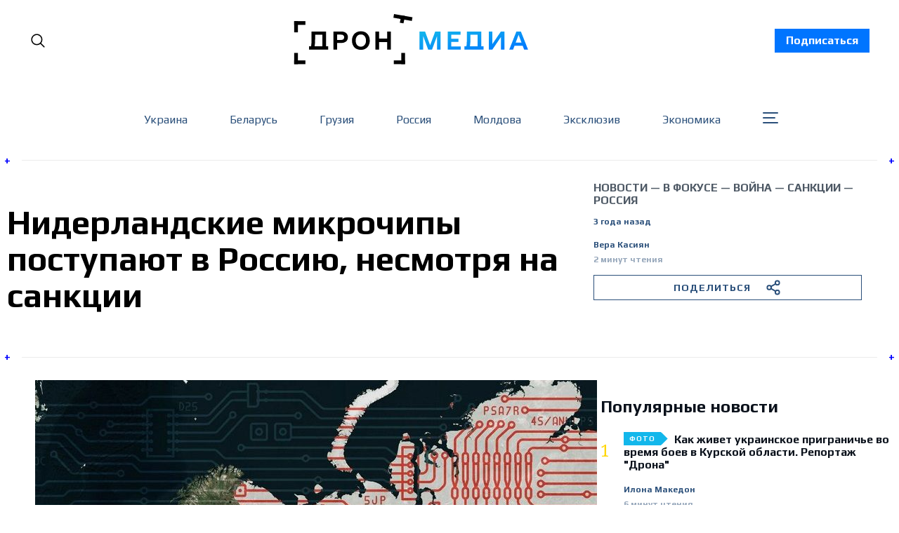

--- FILE ---
content_type: text/html; charset=utf-8
request_url: https://dron.media/niderlandskie-mikrochipy-postupayut-v-rossiyu-nesmotrya-na-sankcii/
body_size: 34614
content:
<!doctype html>
<html lang='ru' class=''>
<head>
  <link rel="preconnect" href="https://fonts.googleapis.com">
  <link rel="preconnect" href="https://fonts.gstatic.com" crossorigin>
  <link href="https://fonts.googleapis.com/css2?family=Play:wght@400;700&family=Poppins:wght@300;400;500;700;800;900&family=Roboto:wght@400;700;900&display=swap" rel="stylesheet">
  <link rel="preconnect" href="https://fonts.googleapis.com">
  <link rel="preconnect" href="https://fonts.gstatic.com" crossorigin>
  <link href="https://fonts.googleapis.com/css2?family=Noto Serif:wght@400;700&family=Poppins:wght@300;400;500;700;800;900&family=Roboto:wght@400;700;900&display=swap" rel="stylesheet">
  <!-- Meta Pixel Code -->
  <script>
    !function(f,b,e,v,n,t,s)
    {if(f.fbq)return;n=f.fbq=function(){n.callMethod?
    n.callMethod.apply(n,arguments):n.queue.push(arguments)};
    if(!f._fbq)f._fbq=n;n.push=n;n.loaded=!0;n.version='2.0';
    n.queue=[];t=b.createElement(e);t.async=!0;
    t.src=v;s=b.getElementsByTagName(e)[0];
    s.parentNode.insertBefore(t,s)}(window, document,'script',
    'https://connect.facebook.net/en_US/fbevents.js');
    fbq('init', '921411005749978');
    fbq('track', 'PageView');
  </script>
  <noscript>
    <img height="1" width="1" style="display:none"
          src="https://www.facebook.com/tr?id=921411005749978&ev=PageView&noscript=1"/>
  </noscript>
  <!-- End Meta Pixel Code -->
</head>

  <head>
  <meta charset='utf-8'>
  <title>Нидерландские микрочипы поступают в Россию, несмотря на санкции</title>
  <meta name='viewport' content='width=device-width, initial-scale=1.0'>

  <link rel='preconnect' href='https://fonts.gstatic.com'>
<link rel='preconnect' href='https://fonts.gstatic.com' crossorigin>

<link rel='preload' as='style' href='https://fonts.googleapis.com/css2?family=Inter:wght@400;500;600;700&display=swap'>
<link rel='stylesheet' href='https://fonts.googleapis.com/css2?family=Inter:wght@400;500;600;700&display=swap' media='print' onload="this.media='all'">

<link rel='preload' as='style' href='https://fonts.googleapis.com/css2?family=Source+Serif+Pro:ital,wght@0,400;0,600;0,700;1,400;1,600;1,700&display=swap'>
<link rel='stylesheet' href='https://fonts.googleapis.com/css2?family=Source+Serif+Pro:ital,wght@0,400;0,600;0,700;1,400;1,600;1,700&display=swap' media='print' onload="this.media='all'">  <style>
@charset "UTF-8";:root{--color-headerCard-light:#FFF;--color-headerCard-dark:#000;--color-text-headerCardStyleLight:var(--color-headerCard-dark);--color-background-headerCardStyleLight:var(--color-headerCard-light);--color-text-button-headerCardStyleLight:var(--color-headerCard-light);--color-background-button-headerCardStyleLight:var(--color-headerCard-dark);--color-text-button-hover-headerCardStyleLight:var(--color-headerCard-light);--color-background-button-hover-headerCardStyleLight:var(--color-headerCard-dark);--color-text-headerCardStyleDark:var(--color-headerCard-light);--color-background-headerCardStyleDark:var(--color-headerCard-dark);--color-text-button-headerCardStyleDark:var(--color-headerCard-dark);--color-background-button-headerCardStyleDark:var(--color-headerCard-light);--color-text-button-hover-headerCardStyleDark:var(--color-headerCard-dark);--color-background-button-hover-headerCardStyleDark:var(--color-headerCard-light);--color-text-headerCardStyleAccent:var(--color-background-primary);--color-background-headerCardStyleAccent:var(--color-accent);--color-text-button-headerCardStyleAccent:var(--color-text-primary);--color-background-button-headerCardStyleAccent:var(--color-background-primary);--color-text-button-hover-headerCardStyleAccent:var(--color-text-primary);--color-background-button-hover-headerCardStyleAccent:var(--color-background-primary);--color-text-headerCardStyleImage:var(--color-headerCard-light);--color-background-headerCardStyleImage:var(--color-headerCard-dark);--color-text-button-headerCardStyleImage:var(--color-headerCard-light);--color-background-button-headerCardStyleImage:var(--color-headerCard-dark);--color-text-button-hover-headerCardStyleImage:var(--color-headerCard-dark);--color-background-button-hover-headerCardStyleImage:var(--color-headerCard-light)}:root{--color-text-button:var(--color-background-primary);--color-background-button:var(--color-accent);--color-text-button-hover:var(--color-background-primary);--color-background-button-hover:var(--color-text-primary)}:root{--content-width:708px;--content-flow:var(--space-32)}:root{--html-symbol-dark:"☾";--html-symbol-light:"☼";--html-symbol-em-dash:"—";--html-symbol-checkmark:"✓";--html-symbol-multiplication:"✕"}:root{--motion-duration-slow:.5s;--motion-duration-fast:.25s}:root{--ratio-1:1;--ratio-3x2:3/2;--ratio-16x9:16/9}:root{--focus-outline-size:var(--space-2);--focus-outline-style:solid;--focus-outline-color:currentColor;--focus-outline-offset:var(--space-2)}:root{--border-radius:var(--space-4);--border-radius-circle:50%}:root{--border-width:.5px;--border-style:solid;--border-vertical-offset:calc(calc(var(--grid-gap) / 2) * -1)}:root{--grid-width:1400px;--grid-gap:var(--space-32);--grid-margin:var(--space-20);--grid-margin-large:var(--space-32)}:root{--space-2:2px;--space-4:4px;--space-8:8px;--space-12:12px;--space-16:16px;--space-20:20px;--space-24:24px;--space-32:32px;--space-40:40px;--space-48:48px;--space-56:56px;--space-64:64px;--space-80:80px;--space-96:96px;--space-128:128px;--space-160:160px;--space-168:168px}:root{--font-size-scale-0:12px;--line-height-scale-0:16px;--font-size-scale-1:14px;--line-height-scale-1:16px;--font-size-scale-2:16px;--line-height-scale-2:20px;--font-size-scale-3:18px;--line-height-scale-3:20px;--font-size-scale-4:20px;--line-height-scale-4:24px;--font-size-scale-5:24px;--line-height-scale-5:28px;--font-size-scale-6:28px;--line-height-scale-6:32px;--font-size-scale-7:32px;--line-height-scale-7:32px;--font-size-scale-8:40px;--line-height-scale-8:40px;--font-size-scale-9:48px;--line-height-scale-9:48px;--font-size-scale-10:72px;--line-height-scale-10:72px;--font-size-scale-body-copy:20px;--line-height-scale-body-copy:32px;--line-height-scale-tight:1;--font-weight-normal:400;--font-weight-medium:500;--font-weight-semibold:600;--font-weight-bold:700;--font-letter-spacing-brevier:.7px;--font-letter-spacing-long-primer:.25px;--font-letter-spacing-tiny:.6px;--font-letter-spacing-small:1.2px;--font-letter-spacing-base:1.6px;--font-letter-spacing-large:2.8px;--font-letter-spacing-negative:-.5px;--font-family-serif:"Source Serif Pro",Georgia,serif;--font-family-sansSerif:"Inter",-apple-system,BlinkMacSystemFont,"Segoe UI",Helvetica,Arial,sans-serif}:root{--color-mode:"light";--color-accent:var(--ghost-accent-color);--color-text-primary:#000000;--color-text-secondary:#4E5965;--color-border-primary:#000000;--color-border-secondary:#D9D9D9;--color-background-primary:#FFFFFF;--color-background-secondary:#EFF8FA}@media (prefers-color-scheme:dark){:root.is-darkModeAdminSetting-enabled{--color-mode:"dark"}:root:not([data-user-color-scheme]).is-darkModeAdminSetting-enabled{--color-mode:"dark";--color-accent:var(--dark-mode-accent-color);--color-text-primary:#FFFFFF;--color-text-secondary:#B3B3B3;--color-border-primary:#525252;--color-border-secondary:#303030;--color-background-primary:#181818;--color-background-secondary:#212121}}[data-user-color-scheme=dark]{--color-mode:"dark";--color-accent:var(--dark-mode-accent-color);--color-text-primary:#FFFFFF;--color-text-secondary:#B3B3B3;--color-border-primary:#525252;--color-border-secondary:#303030;--color-background-primary:#181818;--color-background-secondary:#212121}/*! modern-normalize v1.1.0 | MIT License | https://github.com/sindresorhus/modern-normalize */*,::after,::before{box-sizing:border-box}html{-moz-tab-size:4;-o-tab-size:4;tab-size:4}html{line-height:1.15;-webkit-text-size-adjust:100%}body{margin:0}body{font-family:system-ui,-apple-system,"Segoe UI",Roboto,Helvetica,Arial,sans-serif,"Apple Color Emoji","Segoe UI Emoji"}hr{height:0;color:inherit}abbr[title]{-webkit-text-decoration:underline dotted;text-decoration:underline dotted}b,strong{font-weight:bolder}code,kbd,pre,samp{font-family:ui-monospace,SFMono-Regular,Consolas,"Liberation Mono",Menlo,monospace;font-size:1em}small{font-size:80%}sub,sup{font-size:75%;line-height:0;position:relative;vertical-align:baseline}sub{bottom:-.25em}sup{top:-.5em}table{text-indent:0;border-color:inherit}button,input,optgroup,select,textarea{font-family:inherit;font-size:100%;line-height:1.15;margin:0}button,select{text-transform:none}[type=button],[type=reset],[type=submit],button{-webkit-appearance:button}::-moz-focus-inner{border-style:none;padding:0}:-moz-focusring{outline:1px dotted ButtonText}:-moz-ui-invalid{box-shadow:none}legend{padding:0}progress{vertical-align:baseline}::-webkit-inner-spin-button,::-webkit-outer-spin-button{height:auto}[type=search]{-webkit-appearance:textfield;outline-offset:-2px}::-webkit-search-decoration{-webkit-appearance:none}::-webkit-file-upload-button{-webkit-appearance:button;font:inherit}summary{display:list-item}code[class*=language-],pre[class*=language-]{color:#000;background:0 0;text-shadow:0 1px #fff;font-family:Consolas,Monaco,"Andale Mono","Ubuntu Mono",monospace;font-size:1em;text-align:left;white-space:pre;word-spacing:normal;word-break:normal;word-wrap:normal;line-height:1.5;-moz-tab-size:4;-o-tab-size:4;tab-size:4;-webkit-hyphens:none;hyphens:none}code[class*=language-] ::-moz-selection,code[class*=language-]::-moz-selection,pre[class*=language-] ::-moz-selection,pre[class*=language-]::-moz-selection{text-shadow:none;background:#b3d4fc}code[class*=language-] ::-moz-selection,code[class*=language-]::-moz-selection,pre[class*=language-] ::-moz-selection,pre[class*=language-]::-moz-selection{text-shadow:none;background:#b3d4fc}code[class*=language-] ::selection,code[class*=language-]::selection,pre[class*=language-] ::selection,pre[class*=language-]::selection{text-shadow:none;background:#b3d4fc}@media print{code[class*=language-],pre[class*=language-]{text-shadow:none}}pre[class*=language-]{padding:1em;margin:.5em 0;overflow:auto}:not(pre)>code[class*=language-],pre[class*=language-]{background:#f5f2f0}:not(pre)>code[class*=language-]{padding:.1em;border-radius:.3em;white-space:normal}.token.cdata,.token.comment,.token.doctype,.token.prolog{color:#708090}.token.punctuation{color:#999}.token.namespace{opacity:.7}.token.boolean,.token.constant,.token.deleted,.token.number,.token.property,.token.symbol,.token.tag{color:#905}.token.attr-name,.token.builtin,.token.char,.token.inserted,.token.selector,.token.string{color:#690}.language-css .token.string,.style .token.string,.token.entity,.token.operator,.token.url{color:#9a6e3a;background:hsla(0,0%,100%,.5)}.token.atrule,.token.attr-value,.token.keyword{color:#07a}.token.class-name,.token.function{color:#dd4a68}.token.important,.token.regex,.token.variable{color:#e90}.token.bold,.token.important{font-weight:700}.token.italic{font-style:italic}.token.entity{cursor:help}body .fslightbox-image-wrap{display:block}body .fslightbox-container{font-family:var(--font-family-sansSerif);background:var(--color-background-primary)}body .fslightbox-nav{height:var(--space-48)}body .fslightbox-toolbar{right:var(--space-12)}body [data-fslightbox] img{cursor:zoom-in}body .fslightbox-invalid-file-wrapper{color:var(--color-text-secondary)}body .fslightbox-slide-number-container{font-family:var(--font-family-Play);font-size:var(--font-size-scale-2);line-height:var(--line-height-scale-2);left:var(--space-12);color:var(--color-text-secondary)}body .fslightbox-slash{background:var(--color-text-secondary)}body .fslightbox-toolbar>.fslightbox-toolbar-button:first-child{display:none}body .fslightbox-svg-path{fill:var(--color-text-secondary)}body .fslightbox-toolbar{background:var(--color-background-primary)}body .fslightbox-toolbar:hover .fslightbox-svg-path{fill:var(--color-text-secondary)}body .fslightbox-slide-btn{background:var(--color-background-primary)}body .fslightbox-slide-btn-container{padding-left:var(--space-16)}body .fslightbox-slide-btn-container:hover .fslightbox-svg-path{fill:var(--color-text-secondary)}body .fslightbox-slide-btn-container-next{padding-right:var(--space-16)}@keyframes spin{100%{transform:rotate(360deg)}}.icon{position:relative;display:inline-block;width:25px;height:25px;overflow:hidden;fill:currentColor}.icon__cnt{width:100%;height:100%;background:inherit;fill:inherit;pointer-events:none;transform:translateX(0);-ms-transform:translate(.5px,-.3px)}.icon--m{width:50px;height:50px}.icon--l{width:100px;height:100px}.icon--xl{width:150px;height:150px}.icon--xxl{width:200px;height:200px}.icon__spinner{position:absolute;top:0;left:0;width:100%;height:100%}.icon--ei-spinner .icon__spinner,.icon--ei-spinner-2 .icon__spinner{animation:spin 1s steps(12) infinite}.icon--ei-spinner-3 .icon__spinner{animation:spin 1.5s linear infinite}.icon--ei-sc-facebook{fill:#3b5998}.icon--ei-sc-github{fill:#333}.icon--ei-sc-google-plus{fill:#dd4b39}.icon--ei-sc-instagram{fill:#3f729b}.icon--ei-sc-linkedin{fill:#0976b4}.icon--ei-sc-odnoklassniki{fill:#ed812b}.icon--ei-sc-skype{fill:#00aff0}.icon--ei-sc-soundcloud{fill:#f80}.icon--ei-sc-tumblr{fill:#35465c}.icon--ei-sc-twitter{fill:#55acee}.icon--ei-sc-vimeo{fill:#1ab7ea}.icon--ei-sc-vk{fill:#45668e}.icon--ei-sc-youtube{fill:#e52d27}.icon--ei-sc-pinterest{fill:#bd081c}.icon--ei-sc-telegram{fill:#08c}.icon{width:var(--space-24);height:var(--space-24)}.icon--m{width:var(--space-48);height:var(--space-48)}:where(body,h1,h2,h3,h4,h5,h6,blockquote,p,pre,dl,dd,ol,ul,figure,hr,fieldset,legend){margin:0;padding:0}li>ol,li>ul{margin-bottom:0}table{border-collapse:collapse;border-spacing:0}:is(a,button,input,textarea,summary):focus-visible{outline:var(--focus-outline-size) var(--focus-outline-style) var(--focus-outline-color);outline-offset:var(--focus-outline-offset)}@media (prefers-reduced-motion:reduce){*{animation:none;transition:none}}.o-grid{width:100%;margin:auto}.u-font-size-scale-0{font-family:var(--font-family-Play);font-size:var(--font-size-scale-0);line-height:var(--line-height-scale-0)}.u-font-size-scale-1{font-family:var(--font-family-Play);font-size:var(--font-size-scale-1);line-height:var(--line-height-scale-1)}.u-font-size-scale-2{font-family:var(--font-family-Play);font-size:var(--font-size-scale-2);line-height:var(--line-height-scale-2)}.u-font-size-scale-3{font-family:var(--font-family-Play);font-size:var(--font-size-scale-3);line-height:var(--line-height-scale-3)}.u-font-size-scale-4{font-family:var(--font-family-Play);font-size:var(--font-size-scale-4);line-height:var(--line-height-scale-4)}.u-font-size-scale-5{font-family:var(--font-family-Play);font-size:var(--font-size-scale-5);line-height:var(--line-height-scale-5)}.u-font-size-scale-6{font-family:var(--font-family-Play);font-size:var(--font-size-scale-6);line-height:var(--line-height-scale-6)}.u-font-size-scale-7{font-family:var(--font-family-Play);font-size:var(--font-size-scale-7);line-height:var(--line-height-scale-7)}.u-font-size-scale-8{font-family:var(--font-family-Play);font-size:var(--font-size-scale-8);line-height:var(--line-height-scale-8)}.u-font-size-scale-9{font-family:var(--font-family-Play);font-size:var(--font-size-scale-9);line-height:var(--line-height-scale-9)}.u-font-size-scale-10{font-family:var(--font-family-Play);font-size:var(--font-size-scale-10);line-height:var(--line-height-scale-10)}.u-font-family-serif{font-family:var(--font-family-serif)!important}.u-font-family-sansSerif{font-family:var(--font-family-sansSerif)!important}.u-font-weight-normal{font-weight:var(--font-weight-normal)}.u-font-weight-medium{font-weight:var(--font-weight-medium)}.u-font-weight-semibold{font-weight:var(--font-weight-semibold)}.u-font-weight-bold{font-weight:var(--font-weight-bold)}.kg-header-card-header,.u-font-headline{font-family:var(--font-family-Play);font-size:var(--font-size-scale-6);line-height:var(--line-height-scale-6);font-weight:var(--font-weight-medium)}@media (min-width:64em){.kg-header-card-header,.u-font-headline{font-family:var(--font-family-Play);font-size:var(--font-size-scale-8);line-height:var(--line-height-scale-8);letter-spacing:var(--font-letter-spacing-negative)}}.kg-header-card-subheader,.u-font-standfirst{font-family:var(--font-family-Play);font-size:var(--font-size-scale-5);line-height:var(--line-height-scale-5);font-weight:var(--font-weight-normal)}@media (min-width:64em){.kg-header-card-subheader,.u-font-standfirst{font-family:var(--font-family-Play);font-size:var(--font-size-scale-5);line-height:var(--line-height-scale-6)}}.u-font-uppercase{text-transform:uppercase}.u-link{text-decoration:underline}.u-link:hover{text-decoration:none}.u-link:focus-visible{text-decoration:none}.u-align-auto{margin:auto}.u-align-center{text-align:center}.u-color-text-brand{color:var(--color-accent)}.u-color-text-secondary{color:var(--color-text-secondary)}.u-color-background-secondary{background-color:var(--color-background-secondary)}.u-drop-cap-large:first-letter,.u-drop-cap-small:first-letter{float:left;margin-top:var(--space-8);margin-right:var(--space-8);color:var(--color-accent);font-family:var(--font-family-Play);font-weight:var(--font-weight-semibold)}.u-drop-cap-small::first-letter{font-size:70px;line-height:52px}.u-drop-cap-large::first-letter{font-size:118px;line-height:86px}.js-on .lazyload,.js-on .lazyloading{opacity:0}.js-on .lazyloaded{opacity:1;transition:opacity var(--motion-duration-slow) ease}.u-hidden{display:none}.u-block{display:block}.u-screenreader{position:absolute;width:1px;height:1px;padding:0;margin:-1px;overflow:hidden;clip:rect(0 0 0 0);border:0}@media (max-width:63.99em){.u-visible-on-desktop{display:none!important}}.u-mt-8{margin-top:var(--space-8)}.u-mr-8{margin-right:var(--space-8)}.u-mt-16{margin-top:var(--space-16)}.u-mb-16{margin-bottom:var(--space-16)}.u-p-32{padding:var(--space-32)}.u-plain-list{margin:0;padding:0;list-style:none}.u-flex{display:flex}body,html{height:100%;overflow-x:hidden}body{font-family:Play;direction:ltr;overflow-x:hidden;color:var(--color-text-primary);background-color:var(--color-background-primary);-webkit-font-smoothing:antialiased;-moz-osx-font-smoothing:grayscale}a{color:inherit;text-decoration:none}:where(dd,ol,ul){margin-left:var(--space-16)}img{height:auto;display:block;max-width:100%;font-style:italic}hr{border:0;height:auto;border-top:var(--border-width) var(--border-style) var(--color-border-secondary)}:where(h1,h2,h3,strong){font-family:var(--font-family-Play);font-weight:var(--font-weight-semibold)}:where(h1){font-family:var(--font-family-Play);font-size:var(--font-size-scale-6);line-height:var(--line-height-scale-6)}@media (min-width:64em){:where(h1){font-family:var(--font-family-Play);font-size:var(--font-size-scale-7);line-height:var(--line-height-scale-7)}}:where(h1)+h2,:where(h1)+h3{margin-top:var(--space-16)}:where(h2){font-family:var(--font-family-Play);font-size:var(--font-size-scale-5);line-height:var(--line-height-scale-5)}@media (min-width:64em){:where(h2){font-family:var(--font-family-Play);font-size:var(--font-size-scale-6);line-height:var(--line-height-scale-6)}}:where(h2)+h3{margin-top:var(--space-16)}:where(h3){font-family:var(--font-family-Play);font-size:var(--font-size-scale-4);line-height:var(--line-height-scale-4)}@media (min-width:64em){:where(h3){font-family:var(--font-family-Play);font-size:var(--font-size-scale-5);line-height:var(--line-height-scale-5)}}code{text-align:center;background-color:unset!important;border:unset!important;display:block;color:inherit;white-space:unset;line-height:inherit;font-family:inherit;font-size:inherit;padding:inherit!important}li code,p code{padding:var(--space-4) var(--space-8);border-radius:var(--border-radius);border:var(--border-width) var(--border-style) var(--color-border-secondary);background-color:var(--color-background-secondary)}code,code[class*=language-]{font-family:var(--font-family-Play);font-size:var(--font-size-scale-1);line-height:var(--line-height-scale-1);text-shadow:none;color:var(--color-text-primary)}.kg-code-card,pre,pre[class*=language-]{width:100%;overflow-x:auto;border-radius:var(--border-radius)}pre,pre[class*=language-]{margin-bottom:0;margin-top:var(--content-flow);padding:var(--space-32);background-color:var(--color-background-secondary)}.kg-code-card pre{margin-top:0}.token.operator{background-color:transparent}input[type=color],input[type=date],input[type=datetime-local],input[type=datetime],input[type=email],input[type=month],input[type=number],input[type=password],input[type=search],input[type=tel],input[type=text],input[type=time],input[type=url],input[type=week],select,textarea{font-family:var(--font-family-sansSerif);font-size:var(--font-size-scale-2);line-height:var(--line-height-scale-2);font-weight:var(--font-weight-medium);width:100%;display:block;color:var(--color-text-primary);padding:var(--space-12) var(--space-24);background:0 0;border:var(--border-width) var(--border-style) var(--color-border-secondary)}input[type=color]::-moz-placeholder,input[type=date]::-moz-placeholder,input[type=datetime-local]::-moz-placeholder,input[type=datetime]::-moz-placeholder,input[type=email]::-moz-placeholder,input[type=month]::-moz-placeholder,input[type=number]::-moz-placeholder,input[type=password]::-moz-placeholder,input[type=search]::-moz-placeholder,input[type=tel]::-moz-placeholder,input[type=text]::-moz-placeholder,input[type=time]::-moz-placeholder,input[type=url]::-moz-placeholder,input[type=week]::-moz-placeholder,select::-moz-placeholder,textarea::-moz-placeholder{opacity:1;color:var(--color-text-secondary)}input[type=color]::placeholder,input[type=date]::placeholder,input[type=datetime-local]::placeholder,input[type=datetime]::placeholder,input[type=email]::placeholder,input[type=month]::placeholder,input[type=number]::placeholder,input[type=password]::placeholder,input[type=search]::placeholder,input[type=tel]::placeholder,input[type=text]::placeholder,input[type=time]::placeholder,input[type=url]::placeholder,input[type=week]::placeholder,select::placeholder,textarea::placeholder{opacity:1;color:var(--color-text-secondary)}table{font-family:var(--font-family-Play);font-size:var(--font-size-scale-2);line-height:var(--line-height-scale-2);width:100%;max-width:100%;background-color:var(--color-background-secondary)}table caption{padding:var(--space-16);border-style:var(--border-style);border-width:var(--border-width) var(--border-width) 0 var(--border-width);border-color:var(--color-border-secondary);background-color:var(--color-background-secondary)}table td,table th{text-align:left;padding:var(--space-16);white-space:nowrap;border:var(--border-width) var(--border-style) var(--color-border-secondary)}table tbody+tbody{border-top:var(--border-width) var(--border-style) var(--color-border-secondary)}.responsive-table{display:block;width:100%;overflow-x:auto;word-break:initial}:lang(ar) *{letter-spacing:initial}.c-skip{position:absolute;top:calc(var(--space-96) * -1);left:var(--space-32);padding:var(--space-4) var(--space-16);background-color:var(--color-background-primary)}.c-skip:focus{z-index:10;top:var(--space-32)}.c-header{max-width:1340px;margin:0 auto;margin-bottom:var(--space-32);padding:0 var(--grid-margin-large);position:relative}[data-user-color-scheme=dark] .c-header{border-bottom:var(--border-width) var(--border-style) var(--color-border-secondary)}.c-header__link{padding:8px 16px;background-color:#0075ff;color:#fff;font-weight:700;transition:background-color .2s ease-out}.c-header__link:hover{background-color:#0052b3}.c-header__menu{display:none}@media (prefers-color-scheme:dark){:root:not([data-user-color-scheme]).is-darkModeAdminSetting-enabled .c-header{border-bottom:var(--border-width) var(--border-style) var(--color-border-secondary)}}.c-header__top{padding:var(--space-20) 10px;max-width:1340px}.c-header__top-block{display:flex;align-items:center;gap:var(--space-8)}@media (min-width:64em){.c-header__top-block{gap:var(--space-16)}}.c-header__top-inner{display:flex;align-items:center;justify-content:space-between}@media (max-width:39.99em){.c-header__top-left{order:1}.c-header__top-center{order:2}.c-header__top-right{order:3}}.c-header__top-right{justify-self:end}@media screen and (max-width:991px){.c-header{padding:0 15px;margin-bottom:0}.c-header__top-inner{margin-top:40px}.c-header__link{position:absolute;top:0;left:0;text-align:center;width:100%;z-index:1000}.c-header__menu{display:block}}.c-header__button{font-family:var(--font-family-Play);font-size:var(--font-size-scale-0);line-height:var(--line-height-scale-0);font-weight:var(--font-weight-medium);text-transform:uppercase;letter-spacing:var(--font-letter-spacing-brevier);padding:0;border:none;cursor:pointer;background:0 0;color:var(--color-text-primary);display:flex;align-items:center;gap:var(--space-4)}.c-header__button:hover{text-decoration:underline}.c-header__button svg{width:24px;height:24px;fill:var(--color-text-primary)}.footer{position:sticky;top:100vh;background-image:url(../../../partials/assets/footer-bg.png);padding:60px 0;margin-top:30px;font-family:Play}.footer__content{display:flex;flex-direction:column;align-items:center}.footer__copyright{color:#95a6ba;font-size:14px}.footer__nav{display:flex;align-items:center;list-style:none;margin-top:60px;flex-wrap:wrap;justify-content:center}.footer__nav li{color:#fff;text-transform:none;display:inline-block;margin-right:44px;margin-bottom:10px}.footer__nav li:last-child{margin-right:0}.footer__nav li a{position:relative}.footer__nav li a:hover{text-decoration:none;color:#95a6ba}.footer__nav li a::after{position:absolute;content:" ";display:block;width:100%;background-color:#0075ff;bottom:-3px;height:2px}@media screen and (max-width:767px){.footer__nav{flex-direction:column}.footer__nav li{margin:0 0 35px 0}.footer__nav li:last-child{margin:0}}@media (min-width:40em){.c-logo{margin:auto}}.c-logo__link{font-family:var(--font-family-Play);font-size:var(--font-size-scale-6);line-height:var(--line-height-scale-6);font-weight:var(--font-weight-medium)}@media (min-width:40em){.c-logo__link{font-family:var(--font-family-Play);font-size:var(--font-size-scale-8);line-height:var(--line-height-scale-8)}}.c-logo__img{max-width:330px}@media screen and (max-width:991px){.c-logo__img{max-width:210px}}@media screen and (max-width:767px){.c-logo__light svg{width:170px}}.c-logo__dark{display:none}@media (prefers-color-scheme:dark){:root:not([data-user-color-scheme]).is-darkModeAdminSetting-enabled .c-logo__dark{display:block}:root:not([data-user-color-scheme]).is-darkModeAdminSetting-enabled .c-logo__light{display:none}}[data-user-color-scheme=dark] .c-logo__dark{display:block}[data-user-color-scheme=dark] .c-logo__light{display:none}.contacts{width:100%;max-width:470px;align-self:flex-start;min-width:auto!important;font-family:Play}.contacts__fieldWrapper{display:flex;justify-content:space-between}.contacts__inputWrapper{display:flex;flex-direction:column;align-items:flex-start;margin-bottom:20px;width:100%}.contacts__inputWrapper:first-child{margin-right:15px}.contacts__inputWrapper_label{margin-bottom:5px}.contacts__inputWrapper_label::after{content:"*";color:red;padding-left:3px}.contacts__inputWrapper_input{outline:0;background-color:#fff;border-radius:2px;color:#333;display:block;float:none;font-size:16px;border:1px solid #ccc;padding:6px 10px;height:38px;width:100%;line-height:1.3}.contacts__inputWrapper_input:focus{outline:0}.contacts__inputWrapper_textarea{border-radius:2px;color:#333;display:block;float:none;font-size:16px;border:1px solid #ccc;padding:6px 10px;min-height:120px;width:100%;font-weight:400;line-height:1.3}.contacts__inputWrapper_textarea:focus{outline:0}.contacts__button{background-color:#eee;border:1px solid #ddd;color:#333;font-size:1em;padding:10px 15px;font-family:Play;cursor:pointer}.contacts__button:disabled{cursor:not-allowed;opacity:.5}@media screen and (max-width:575px){.contacts__fieldWrapper{flex-direction:column}}.c-nav-wrap{min-width:0}.c-nav{display:flex;gap:var(--space-16);padding:var(--space-16) 0;overflow-x:scroll;-ms-overflow-style:none;scrollbar-width:none}.c-nav::-webkit-scrollbar{display:none}@media (min-width:64em){.c-nav--main{justify-content:center}}.c-nav__item{font-family:var(--font-family-Play);font-size:var(--font-size-scale-0);line-height:var(--line-height-scale-0);font-weight:var(--font-weight-semibold);text-transform:uppercase;letter-spacing:var(--font-letter-spacing-brevier);white-space:nowrap}.c-nav__item:not(:first-child){padding-left:var(--space-16);position:relative}.c-nav__item:not(:first-child):before{border-left:var(--border-width) var(--border-style) var(--color-accent);content:"";height:var(--space-16);left:0;overflow:hidden;position:absolute}.c-nav__link{display:block}.c-nav__link--current{text-decoration:underline}.c-nav__link--current:hover{text-decoration:none}.c-nav__link--current:focus-visible{text-decoration:none}.home-template .c-nav__link--current{text-decoration:none}.c-nav__link:hover{text-decoration:underline}.teamWrapper{display:grid;grid-template-columns:repeat(4,1fr);border-left:1px solid #ebebeb;max-width:1340px;padding:0 10px;margin:0 auto}@media screen and (max-width:1270px){.teamWrapper{grid-template-columns:repeat(3,1fr)}}@media screen and (max-width:991px){.teamWrapper{grid-template-columns:repeat(2,1fr)}}@media screen and (max-width:660px){.teamWrapper{grid-template-columns:1fr}}.authorPageHeader{position:relative;padding:30px 15px 50px 20px;border-top:1px solid #ebebeb;border-bottom:1px solid #ebebeb;font-family:Play;width:100%;max-width:1340px;margin:0 auto 60px auto}.authorPageHeader__wrapper{padding:0 10px}.authorPageHeader__name{font-size:48px;margin-bottom:30px;font-weight:700}.authorPageHeader__content{width:100%;max-width:852px}.authorPageHeader__content_socialWrap{margin-bottom:30px}.authorPageHeader__content_social{margin-right:40px}.authorPageHeader__content_social:last-child{margin-right:0}.authorPageHeader__content_wrap{display:flex;align-items:flex-start}.authorPageHeader__content_img{width:280px;height:280px;-o-object-fit:cover;object-fit:cover;margin-right:30px}.authorPageHeader__content_title{font-size:32px;margin-bottom:30px}.authorPageHeader__content_bio{font-size:18px;line-height:24px;font-family:"Noto Serif";max-width:520px}.authorPageHeader__plus{width:25px;display:flex;align-items:center;justify-content:center;position:absolute;font-weight:700;font-size:16px;height:30px;background-color:#fff;color:#00f}.authorPageHeader__plus.topLeft{top:-15px;left:-4px;justify-content:flex-start}.authorPageHeader__plus.topRight{top:-15px;right:-4px;justify-content:flex-end}.authorPageHeader__plus.bottomLeft{bottom:-15px;left:-4px;justify-content:flex-start}.authorPageHeader__plus.bottomRight{bottom:-15px;right:-4px;justify-content:flex-end}@media screen and (max-width:767px){.authorPageHeader__name{font-size:28px;line-height:32px}.authorPageHeader__content_wrap{flex-direction:column}.authorPageHeader__content_title{font-size:24px;line-height:28px}.authorPageHeader__content_bio{font-size:16px;line-height:24px}.authorPageHeader__content_img{margin-right:0;margin-bottom:15px}}.c-btn,.c-content .kg-product-card .kg-product-card-button,.kg-btn,.kg-btn-accent,.kg-header-card-button{--focus-outline-offset:calc(var(--space-4) * -1);height:auto;width:-moz-fit-content;width:fit-content;min-width:-moz-fit-content;min-width:fit-content;text-align:center;border:none;cursor:pointer;overflow:hidden;padding:var(--space-16) var(--space-24);border-radius:0;color:var(--color-text-button);background-color:var(--color-background-button)}.c-btn:is(:hover,:active,:focus),.c-content .kg-product-card .kg-product-card-button:is(:hover,:active,:focus),.kg-btn-accent:is(:hover,:active,:focus),.kg-btn:is(:hover,:active,:focus),.kg-header-card-button:is(:hover,:active,:focus){color:var(--color-text-button-hover);background-color:var(--color-background-button-hover)}.c-btn--disabled{opacity:.5;cursor:not-allowed}.c-btn--full{width:100%}.c-btn--small{padding:var(--space-8) var(--space-16)}.c-btn--small.mobile{display:none}@media screen and (max-width:991px){.c-btn--small.mobile{display:block;width:100%}.c-btn--small.desktop{display:none}}.c-btn--fit-content{width:-moz-fit-content;width:fit-content}.c-btn--loading,.c-btn.loading,.c-content .kg-product-card .c-subscribe-form .kg-product-card-button,.c-content .kg-product-card .loading.kg-product-card-button,.c-subscribe-form .c-btn,.c-subscribe-form .c-content .kg-product-card .kg-product-card-button,.c-subscribe-form .kg-btn,.c-subscribe-form .kg-btn-accent,.c-subscribe-form .kg-header-card-button,.loading.kg-btn,.loading.kg-btn-accent,.loading.kg-header-card-button{display:flex;align-items:center;justify-content:center}@keyframes spin{0%{transform:rotate(0)}100%{transform:rotate(360deg)}}.c-btn--loading:after,.c-btn.loading:after,.c-content .kg-product-card .c-subscribe-form .kg-product-card-button:after,.c-content .kg-product-card .loading.kg-product-card-button:after,.c-subscribe-form .c-btn:after,.c-subscribe-form .c-content .kg-product-card .kg-product-card-button:after,.c-subscribe-form .kg-btn-accent:after,.c-subscribe-form .kg-btn:after,.c-subscribe-form .kg-header-card-button:after,.loading.kg-btn-accent:after,.loading.kg-btn:after,.loading.kg-header-card-button:after{margin-left:var(--space-12);content:"";display:block;height:var(--space-16);width:var(--space-16);border-width:1px;border-style:var(--border-style);border-top-color:transparent;border-right-color:transparent;border-bottom-color:var(--color-text-button);border-left-color:var(--color-text-button);border-radius:var(--border-radius-circle);animation:spin var(--motion-duration-slow) infinite linear}.c-btn--loading:is(:hover,:active,:focus):after,.c-btn.loading:is(:hover,:active,:focus):after,.c-content .kg-product-card .c-subscribe-form .kg-product-card-button:is(:hover,:active,:focus):after,.c-content .kg-product-card .loading.kg-product-card-button:is(:hover,:active,:focus):after,.c-subscribe-form .c-btn:is(:hover,:active,:focus):after,.c-subscribe-form .c-content .kg-product-card .kg-product-card-button:is(:hover,:active,:focus):after,.c-subscribe-form .kg-btn-accent:is(:hover,:active,:focus):after,.c-subscribe-form .kg-btn:is(:hover,:active,:focus):after,.c-subscribe-form .kg-header-card-button:is(:hover,:active,:focus):after,.loading.kg-btn-accent:is(:hover,:active,:focus):after,.loading.kg-btn:is(:hover,:active,:focus):after,.loading.kg-header-card-button:is(:hover,:active,:focus):after{border-bottom-color:var(--color-background-primary);border-left-color:var(--color-background-primary)}.c-post{width:100%;max-width:800px}.c-post.no-image{margin-top:32px}.c-post__wrapper{display:flex;align-items:flex-start;max-width:1340px;margin:0 auto;padding:0 10px}@media screen and (max-width:1100px){.c-post{margin:0 auto}.c-post__wrapper{flex-direction:column}}.c-content{display:flex;align-items:center;flex-direction:column;font-family:"Noto Serif"}.c-content blockquote{font-size:16px;line-height:24px}.c-content p{font-size:16px;line-height:24px}.c-content ul li{margin-bottom:10px;padding-left:15px;font-size:14px;line-height:20px}.c-content ul li::marker{content:url(/assets/icons/list-marker.svg)}.c-content h3{font-size:32px;line-height:36px;margin-top:30px}.c-content:empty{display:none}.c-content--has-shadow{-webkit-mask-image:linear-gradient(to bottom,var(--color-text-primary) 30%,transparent 100%);mask-image:linear-gradient(to bottom,var(--color-text-primary) 30%,transparent 100%)}.c-content>*{min-width:100%}.c-content>*+*{margin-top:var(--content-flow)}.c-content :where(p,ol,ul,blockquote){font-size:14px;font-style:normal}.c-content a:not([class]){text-decoration:underline;color:#0075ff}.c-content a:not([class]):hover{text-decoration:none}.c-content a:not([class]):focus-visible{text-decoration:none}.c-content :where(hr){margin:var(--content-flow) 0}.c-content :where(hr)+*{margin-top:0}.c-content :is(dd,ol,ul){padding-left:var(--space-16);padding-right:var(--space-16)}.c-content .gh-post-upgrade-cta{display:none;visibility:hidden}.homeTagCard{font-family:Play;padding:15px;border:1px solid #ebebeb;position:relative}.homeTagCard.center{border-left:none;border-right:none;grid-row:span 2;height:100%}.homeTagCard.center span{display:none}@media screen and (max-width:991px){.homeTagCard.center{border-left:1px solid #ebebeb;border-right:1px solid #ebebeb;border-top:1px solid #ebebeb;border-bottom:none}}.homeTagCard:first-child{border-bottom:none}.homeTagCard__date{color:#2a4f7a;font-size:12px;margin-bottom:8px;font-weight:700}.homeTagCard__tag{text-transform:uppercase;color:#ffd600;font-weight:700;font-size:14px;letter-spacing:1px;margin-bottom:10px}.homeTagCard__headWrap{display:flex;align-items:flex-start}.homeTagCard__headWrap.center{flex-direction:column-reverse}.homeTagCard__headWrap_img{display:inline-block;margin:0 8px 15px 0}.homeTagCard__headWrap_img img{inset:0;width:100%;height:100%;-o-object-fit:cover;object-fit:cover;max-width:136px;min-width:136px;max-height:80px;min-height:80px}.homeTagCard__headWrap_img.center{margin:0 0 15px 0}.homeTagCard__headWrap_img.center img{max-width:100%;max-height:250px}@media screen and (max-width:1200px){.homeTagCard__headWrap_img{flex-direction:column}}@media screen and (max-width:991px){.homeTagCard__headWrap_img{flex-direction:row}}@media screen and (max-width:490px){.homeTagCard__headWrap_img img{max-width:96px;min-width:96px;max-height:56px;min-height:56px}}.homeTagCard__headWrap_title{font-size:20px;line-height:24px;color:#0a111b}.homeTagCard__headWrap_title.center{font-size:24px;line-height:28px;margin-bottom:15px}.homeTagCard__description{font-size:14px;line-height:20px;font-family:"Noto Serif";margin-top:5px;margin-bottom:10px}.homeTagCard__description.center{font-size:16px}.c-section{max-width:1340px;margin:64px auto 0 auto}.c-section--editors-pick{padding-top:var(--space-64);padding-bottom:var(--space-64);background:var(--color-background-secondary)}.authorsPostCard{font-family:Play;margin-bottom:50px}.authorsPostCard__date{color:#2a4f7a;font-size:12px;font-weight:700;margin-bottom:8px}.authorsPostCard__title{font-size:24px;line-height:28px;color:#0a111b;margin-bottom:15px}.authorsPostCard__headWrap{display:flex;align-items:flex-start}.authorsPostCard__headWrap_img{margin-right:15px}.authorsPostCard__headWrap_img img{max-width:210px}.authorsPostCard__description{font-family:"Noto Serif";font-size:16px;margin-bottom:15px;line-height:24px}@media screen and (max-width:767px){.authorsPostCard__headWrap{flex-direction:column}.authorsPostCard__headWrap_img img{max-width:100%}.authorsPostCard__description{margin-top:15px}}.bage{position:relative;padding:4px 8px;background-color:#dfbb00;font-weight:700;font-size:10px;text-transform:uppercase;top:-3px;margin-right:15px;letter-spacing:1.1px;color:#fff;z-index:10;background-color:#13b7eb}.bage.red{background-color:#c70000}.bage::after{position:absolute;top:3px;right:-7px;z-index:-10;content:" ";width:13px;height:13px;transform:rotate(45deg);background-color:inherit}.authorsLoop{width:100%;max-width:852px;padding-left:20px}.authorsLoop__wrapper{max-width:1340px;margin:0 auto}.authorsLoop__banner{margin-bottom:50px}.menuMobile{position:fixed;background-color:#0067e1f2;transform:translateX(-100%);max-width:0;height:100%;z-index:100;padding-right:50px;padding-bottom:30px;-webkit-backdrop-filter:blur(5px);backdrop-filter:blur(5px);transition:.2s ease-out;transition-property:width,max-width,transform;overflow:hidden}@media screen and (min-width:992px){.menuMobile{display:none}}.menuMobile__navWrapper{padding:40px}.menuMobile__list{list-style:none;font-family:Play}.menuMobile__list_item{font-size:24px}.menuMobile.active{transform:translateX(0);width:100%;max-width:100vw;overflow:auto;padding-bottom:160px}@media (max-width:991px){.menuMobile__navWrapper{padding:40px 0 40px 40px}}.c-section-heading{padding-bottom:var(--space-8);margin-bottom:var(--space-24);border-bottom:var(--border-width) var(--border-style) var(--color-border-primary)}.c-section-heading__title{font-family:var(--font-family-serif);font-size:var(--font-size-scale-7);line-height:var(--line-height-scale-8);font-weight:var(--font-weight-bold)}.c-section-heading__title a:hover{text-decoration:underline}.c-section-heading__title--small{font-family:var(--font-family-Play);font-size:var(--font-size-scale-3);line-height:var(--line-height-scale-4)}.footerSocialIcons{display:flex;align-items:center;margin:60px 0;list-style:none}.footerSocialIcons.post{margin:0}.footerSocialIcons__icon{margin-right:40px}.footerSocialIcons__icon a{display:block}.footerSocialIcons__icon.post{margin-right:30px}.footerSocialIcons__icon:last-child{margin-right:0}@media screen and (max-width:991px){.footerSocialIcons__icon{margin-right:25px}}.loop{display:grid;grid-template-columns:1fr 1fr 1fr;border-left:1px solid #ebebeb;border-bottom:1px solid #ebebeb;max-width:1340px;margin:0 auto;padding:0 10px}@media screen and (max-width:1100px){.loop{grid-template-columns:1fr 1fr}}@media screen and (max-width:768px){.loop{grid-template-columns:1fr}}.loop__banner{padding:30px;border-top:1px solid #ebebeb;border-right:1px solid #ebebeb}.loopCard{font-family:Play;padding:15px;border-right:1px solid #ebebeb;border-top:1px solid #ebebeb;position:relative;height:100%}.loopCard.center{border-left:none;grid-row:span 2}.loopCard:first-child{border-bottom:none}.loopCard__date{color:#2a4f7a;font-size:12px;margin-bottom:8px;font-weight:700}.loopCard__tag{text-transform:uppercase;color:#ffd600;font-weight:700;font-size:14px;letter-spacing:1px;margin-bottom:10px}.loopCard__headWrap{display:flex;align-items:flex-start}.loopCard__headWrap.center{flex-direction:column-reverse}.loopCard__headWrap_img{display:inline-block;margin:0 8px 15px 0}.loopCard__headWrap_img img{inset:0;width:100%;height:100%;-o-object-fit:cover;object-fit:cover;max-width:136px;min-width:136px;max-height:96px;min-height:96px}.loopCard__headWrap_img.center{margin:0 0 15px 0}.loopCard__headWrap_img.center img{max-width:100%;max-height:250px}.loopCard__headWrap_title{font-size:20px;line-height:24px;color:#0a111b}.loopCard__headWrap_title.center{font-size:24px;line-height:28px;margin-bottom:15px}.loopCard__description{font-size:14px;line-height:20px;font-family:"Noto Serif";margin-top:5px}.loopCard__description.center{font-size:16px}.tagSection{display:grid;align-items:flex-start;max-width:1340px;margin:40px auto 0 auto;padding:0 10px}.tagSection__wrapper{display:grid;grid-template-columns:repeat(3,1fr)}@media screen and (max-width:991px){.tagSection__wrapper{display:flex;flex-direction:column}}.telegramBanner{height:100%;width:100%;margin-top:15px;background-color:#0075ff;color:#fff;padding:25px;min-height:204px;display:flex;flex-direction:column;justify-content:flex-end;letter-spacing:1px}.telegramBanner.fullWidth{width:100%;margin-top:0}@media screen and (max-width:1200px){.telegramBanner.grid{width:100%;grid-column:span 2}}@media screen and (max-width:991px){.telegramBanner{width:100%}.telegramBanner.grid{width:100%;grid-column:span 1}}.telegramBanner__content{display:flex;align-items:center;margin-bottom:25px}.telegramBanner__content_icon{margin-right:40px}.telegramBanner__content_text{font-size:14px;font-weight:700}@media screen and (max-width:1200px){.telegramBanner__content_icon{margin-right:15px}}@media screen and (max-width:575px){.telegramBanner__content{margin-bottom:10px}}.telegramBanner__link{width:100%;padding:5px;border:1px solid #fff;display:inline-block;text-transform:uppercase;text-align:center;color:#0075ff;background-color:#fff;font-size:14px;font-weight:700;transition:.2s ease-out;transition-property:color,background-color}.telegramBanner__link:hover{color:#fff;background-color:#0075ff}.popularPosts__post{display:flex;align-items:flex-start;font-family:Play;margin-bottom:20px}.popularPosts__post_count{color:#ffd600;font-size:24px;font-family:"Noto Serif";margin:10px 20px 0 0}.popularPosts__content_title{display:inline-block;margin-bottom:10px;font-size:16px;font-weight:700;color:#0a111b}.popularNews{width:32%}@media screen and (max-width:991px){.popularNews{width:100%;margin-top:30px}}.listTitle{font-size:24px;text-align:center;border:20px solid;font-weight:700;font-family:Play;-o-border-image:url("data:image/svg+xml;utf8,<svg xmlns='http://www.w3.org/2000/svg' viewBox='0 0 11 11' width='11' height='11'><g fill='%230075FF'><rect width='1' height='5'/><rect y='6' width='1' height='5'/><rect x='10' y='6' width='1' height='5'/><rect x='10' width='1' height='5'/><rect width='5' height='1'/><rect y='10' width='5' height='1'/><rect x='6' y='10' width='5' height='1'/><rect x='6' width='5' height='1'/></g></svg>") 5;border-image:url("data:image/svg+xml;utf8,<svg xmlns='http://www.w3.org/2000/svg' viewBox='0 0 11 11' width='11' height='11'><g fill='%230075FF'><rect width='1' height='5'/><rect y='6' width='1' height='5'/><rect x='10' y='6' width='1' height='5'/><rect x='10' width='1' height='5'/><rect width='5' height='1'/><rect y='10' width='5' height='1'/><rect x='6' y='10' width='5' height='1'/><rect x='6' width='5' height='1'/></g></svg>") 5;margin-bottom:25px}.listTitle.hideRight{-o-border-image:url("data:image/svg+xml;utf8,<svg xmlns='http://www.w3.org/2000/svg' viewBox='0 0 11 11' width='11' height='11'><g fill='%230075FF'><rect width='1' height='5'/><rect y='6' width='1' height='5'/><rect x='10' width='1' height='5'/><rect width='5' height='1'/><rect y='10' width='5' height='1'/><rect x='6' width='5' height='1'/></g></svg>") 5;border-image:url("data:image/svg+xml;utf8,<svg xmlns='http://www.w3.org/2000/svg' viewBox='0 0 11 11' width='11' height='11'><g fill='%230075FF'><rect width='1' height='5'/><rect y='6' width='1' height='5'/><rect x='10' width='1' height='5'/><rect width='5' height='1'/><rect y='10' width='5' height='1'/><rect x='6' width='5' height='1'/></g></svg>") 5}.listTitle.hideLeft{-o-border-image:url("data:image/svg+xml;utf8,<svg xmlns='http://www.w3.org/2000/svg' viewBox='0 0 11 11' width='11' height='11'><g fill='%230075FF'><rect width='1' height='5'/><rect x='10' y='6' width='1' height='5'/><rect x='10' width='1' height='5'/><rect width='5' height='1'/><rect x='6' y='10' width='5' height='1'/><rect x='6' width='5' height='1'/></g></svg>") 5;border-image:url("data:image/svg+xml;utf8,<svg xmlns='http://www.w3.org/2000/svg' viewBox='0 0 11 11' width='11' height='11'><g fill='%230075FF'><rect width='1' height='5'/><rect x='10' y='6' width='1' height='5'/><rect x='10' width='1' height='5'/><rect width='5' height='1'/><rect x='6' y='10' width='5' height='1'/><rect x='6' width='5' height='1'/></g></svg>") 5}@media screen and (max-width:991px){.listTitle.hideRight{-o-border-image:url("data:image/svg+xml;utf8,<svg xmlns='http://www.w3.org/2000/svg' viewBox='0 0 11 11' width='11' height='11'><g fill='%230075FF'><rect width='1' height='5'/><rect y='6' width='1' height='5'/><rect x='10' y='6' width='1' height='5'/><rect x='10' width='1' height='5'/><rect width='5' height='1'/><rect y='10' width='5' height='1'/><rect x='6' y='10' width='5' height='1'/><rect x='6' width='5' height='1'/></g></svg>") 5;border-image:url("data:image/svg+xml;utf8,<svg xmlns='http://www.w3.org/2000/svg' viewBox='0 0 11 11' width='11' height='11'><g fill='%230075FF'><rect width='1' height='5'/><rect y='6' width='1' height='5'/><rect x='10' y='6' width='1' height='5'/><rect x='10' width='1' height='5'/><rect width='5' height='1'/><rect y='10' width='5' height='1'/><rect x='6' y='10' width='5' height='1'/><rect x='6' width='5' height='1'/></g></svg>") 5}.listTitle.hideLeft{-o-border-image:url("data:image/svg+xml;utf8,<svg xmlns='http://www.w3.org/2000/svg' viewBox='0 0 11 11' width='11' height='11'><g fill='%230075FF'><rect width='1' height='5'/><rect y='6' width='1' height='5'/><rect x='10' y='6' width='1' height='5'/><rect x='10' width='1' height='5'/><rect width='5' height='1'/><rect y='10' width='5' height='1'/><rect x='6' y='10' width='5' height='1'/><rect x='6' width='5' height='1'/></g></svg>") 5;border-image:url("data:image/svg+xml;utf8,<svg xmlns='http://www.w3.org/2000/svg' viewBox='0 0 11 11' width='11' height='11'><g fill='%230075FF'><rect width='1' height='5'/><rect y='6' width='1' height='5'/><rect x='10' y='6' width='1' height='5'/><rect x='10' width='1' height='5'/><rect width='5' height='1'/><rect y='10' width='5' height='1'/><rect x='6' y='10' width='5' height='1'/><rect x='6' width='5' height='1'/></g></svg>") 5}}.c-subscribe-form .c-alert{display:none}.c-content .kg-product-card .c-subscribe-form .kg-product-card-button:after,.c-subscribe-form .c-btn:after,.c-subscribe-form .c-content .kg-product-card .kg-product-card-button:after,.c-subscribe-form .kg-btn-accent:after,.c-subscribe-form .kg-btn:after,.c-subscribe-form .kg-header-card-button:after{display:none}.c-content .kg-product-card .c-subscribe-form.loading .kg-product-card-button:after,.c-subscribe-form.loading .c-btn:after,.c-subscribe-form.loading .c-content .kg-product-card .kg-product-card-button:after,.c-subscribe-form.loading .kg-btn-accent:after,.c-subscribe-form.loading .kg-btn:after,.c-subscribe-form.loading .kg-header-card-button:after{display:block}.c-subscribe-form.error .c-alert--error,.c-subscribe-form.invalid .c-alert--invalid,.c-subscribe-form.success .c-alert--success{display:block}.c-form-group{display:flex;gap:var(--space-16)}.backdrop{position:fixed;width:100%;height:100%;background-color:#fff;opacity:.9;display:none;max-width:calc(100% - 390px);top:0;left:0;transition:opacity .2s ease-out}.backdrop.active{display:block;opacity:.7}@media screen and (max-width:991px){.backdrop.active{display:none}}.navMenu{display:flex;align-items:center;justify-content:center;font-family:Play;margin:30px 0}.navMenu.secondary{margin:0}@media screen and (max-width:991px){.navMenu{display:none}}.navMenu__wrapper{display:flex;list-style:none;justify-content:center}.navMenu__topItem{font-size:16px;margin-right:60px}.navMenu__topItem_link{color:#2a4f7a}.navMenu__btn{position:relative;display:flex;justify-content:center;align-items:center;color:#2a4f7a;-moz-column-gap:10px;column-gap:10px;transition:all .2s ease-out}@media screen and (max-width:991px){.navMenu__btn{margin-left:0;display:block;margin-bottom:1px}}.navMenu__btn .subbtn{display:flex;flex-direction:column;width:30px;height:22px;cursor:pointer}.navMenu__btn .subbtn span{width:22px;height:2px;background:#2a4f7a;border-radius:1px;margin-bottom:5px;transition:all .2s ease-out}.navMenu__btn .subbtn span:last-child{margin-bottom:0}.navMenu__btn .subbtn span:nth-child(2){width:18px}.navMenu__btn.open{z-index:101}.navMenu__btn.open .subbtn span{width:22px}.navMenu__btn.open .subbtn span:nth-child(1){top:8px;width:0%;left:50%;opacity:0}.navMenu__btn.open .subbtn span:nth-child(2){transform:rotate(45deg);width:30px;position:absolute;top:7px}.navMenu__btn.open .subbtn span:nth-child(3){width:30px;transform:rotate(-45deg)}.navMenu__btn>span:not(.subbtn){font-size:16px;text-transform:uppercase;font-weight:700}.menu{position:fixed;top:0;right:0;transform:translateX(100%);overflow:hidden;z-index:100;padding-top:60px;background-color:#0075ff;height:100%;padding-right:50px;width:0;opacity:.99;transition:.2s ease-out;transition-property:transform,width}@media screen and (max-width:991px){.menu{display:none}}.menu.active{transform:translateX(0);overflow:visible;width:390px}.menu__categories{padding-left:50px}.menu__categories_title{font-size:24px;line-height:28px;padding-bottom:15px;margin-top:70px;color:#2a4f7a;border-bottom:1px solid #2a4f7a;margin-bottom:15px}.menu__categories_list{display:flex;flex-direction:column;flex-wrap:wrap;list-style:none;margin-left:0}.menu__categories_list li{font-size:16px;line-height:24px;margin-bottom:20px;color:#fff}.menu__close{position:absolute;top:20px;right:20px;margin-left:auto;display:block;text-align:right;cursor:pointer}.menu__list{display:flex;flex-direction:column;align-items:flex-start;list-style:none;padding-left:35px;font-family:Play;font-size:24px;font-weight:400}.menu__list_item{display:inline-block;color:#fff;margin-bottom:25px;transition:color .2s ease-out}.menu__list_item:hover{color:#95a6ba}.menu__list_item.active{color:#95a6ba}.chronology{font-family:Play;position:relative;border:1px solid #ebebeb;border-right:none;padding:15px 0 15px 15px}.chronology__scrollbarWrap{max-height:850px;overflow-y:auto;overflow-x:hidden}.chronology__scrollbarWrap::-webkit-scrollbar{width:16px;background-color:#eef6ff;border-left:1px solid #ededed;border-right:1px solid #ededed}.chronology__scrollbarWrap::-webkit-scrollbar-thumb{box-shadow:inset 10px 0 0 -4px #eef6ff,inset -10px 0 0 -4px #eef6ff;-moz-box-shadow:inset 10px 0 0 -4px #eef6ff,inset -10px 0 0 -4px #eef6ff;-webkit-box-shadow:inset 10px 0 0 -4px #eef6ff,inset -10px 0 0 -4px #eef6ff;background:#0075ff}.chronology__title{font-size:24px;line-height:28px;color:#0a111b;margin-bottom:15px}.chronology__title.featured{color:#0075ff}.chronology__newsLink{display:flex;justify-content:space-between;align-items:center;font-size:14px;font-weight:700;color:#2a4f7a;text-transform:uppercase;margin-top:30px;letter-spacing:1px}.chronology__plus{position:absolute;width:25px;height:25px;background-color:#fff;color:#00f;font-weight:700;font-size:16px;z-index:10;display:flex;align-items:center;justify-content:center}.chronology__plus_topLeft{top:-13px;left:-13px}.chronology__plus_bottomLeft{bottom:-13px;left:-13px}.chronology__plus_topRight{top:-13px;right:-5px}.chronology__plus_bottomRight{bottom:-13px;right:-5px}.chronology__postWrapper{display:flex;flex-direction:column}.chronology__author{display:flex;align-items:center;font-weight:700;font-size:12px;margin-top:10px}.chronology__author_name{color:#2a4f7a}.chronology__author_divider{width:10px;height:2px;background-color:#95a6ba;margin:0 8px}.chronology__author_readTime{color:#95a6ba}.chronology .c-card__media{display:none}.chronology__post{padding:10px 0;margin-right:10px;min-height:117px}.chronology__post_title{display:inline-block;margin:8px 0;font-weight:700;transition:color .2s ease-out}.chronology__post_title:hover{color:#0075ff}.chronology__post_title.featured{color:#0075ff}.chronology__post_date{display:flex;align-items:center;color:#2a4f7a;font-size:12px;font-weight:700}.chronology__post_date.center{justify-content:center}.chronology__post_date.pinned{color:#0a111b}.chronology__post_date.pinned svg{margin-right:8px}@media screen and (max-width:1350px){.chronology__author{flex-direction:column;align-items:flex-start}.chronology__author_divider{display:none}.chronology__author_name{margin-bottom:8px}}@media screen and (max-width:991px){.chronology{border:none;padding:25px 0 0 15px}.chronology .c-card__media{display:block}.chronology__scrollbarWrap{max-height:100%}.chronology__newsLink{display:none}.chronology__plus_bottomLeft{display:none}.chronology__plus_bottomRight{display:none}.chronology__author{flex-direction:row;align-items:center}.chronology__author_divider{display:inline-block}.chronology__author_name{margin-bottom:0}}.c-alert{margin-top:var(--space-16)}.c-alert:empty{display:none}.c-alert:before{font-family:var(--font-family-Play);font-weight:var(--font-weight-bold);margin-right:var(--space-8)}.c-alert--success:before{content:var(--html-symbol-checkmark)}.c-alert--error:before,.c-alert--invalid:before{content:var(--html-symbol-multiplication)}.c-teaser{display:flex}.c-teaser--large{display:grid;grid-template-columns:1fr 2fr;-moz-column-gap:var(--grid-gap);column-gap:var(--grid-gap)}.c-teaser__media{width:var(--space-80);height:var(--space-64);flex-basis:var(--space-80);margin-left:var(--space-16);position:relative;aspect-ratio:var(--ratio-3x2);background-color:var(--color-background-secondary)}.c-teaser__media:after{content:"";position:absolute;top:0;right:0;bottom:0;left:0;background-color:rgba(0,0,0,.1);opacity:0;transition:ease opacity var(--motion-duration-fast)}.c-teaser__media:hover:after{opacity:1}@media (min-width:64em){.c-teaser--large .c-teaser__media{width:auto;height:auto;flex-basis:auto;margin:0}}.c-teaser__image{position:absolute;inset:0;width:100%;height:100%;-o-object-fit:cover;object-fit:cover}.c-teaser__content{flex:1}.c-teaser__content>*+*{margin-top:var(--space-8)}.c-teaser--large .c-teaser__content{order:2}.c-teaser__headline{font-family:var(--font-family-serif);font-size:var(--font-size-scale-2);line-height:var(--line-height-scale-2);font-weight:var(--font-weight-semibold)}.c-teaser__headline:hover{text-decoration:underline}@media (min-width:64em){.c-teaser--large .c-teaser__headline{font-family:var(--font-family-Play);font-size:var(--font-size-scale-6);line-height:var(--line-height-scale-6);font-weight:var(--font-weight-semibold)}}.c-teaser__standfirst{font-family:var(--font-family-serif);font-size:var(--font-size-scale-3);line-height:var(--line-height-scale-4)}.c-teaser__meta{display:flex;flex-wrap:wrap;align-items:center;gap:var(--space-8)}.c-teaser__timestamp{white-space:nowrap}.c-card{padding:15px;border:1px solid #ebebeb;position:relative;font-family:Play}.c-card__date{justify-content:center}.c-card--center{border:none;text-align:center;justify-content:center}.c-card--center .c-card__content .chronology__author{justify-content:center;align-items:center}.c-card--center .c-card__plus{display:none}@media screen and (max-width:991px){.c-card--center{border:1px solid #ebebeb;border-bottom:none;text-align:start}.c-card--center .c-card__content .chronology__author{justify-content:flex-start!important}.c-card--center .c-card__plus{display:flex}}.c-card__plus{position:absolute;width:25px;height:25px;background-color:#fff;color:#00f;font-weight:700;font-size:16px;z-index:10;display:flex;align-items:center;justify-content:center}.c-card__plus_topLeft{top:-15px;left:-13px}.c-card__plus_bottomLeft{bottom:-15px;left:-13px}.c-card__plus_topRight{top:-15px;right:-13px}.c-card__plus_bottomRight{bottom:-15px;right:-13px}.c-card__media{display:block;margin-bottom:var(--space-16);aspect-ratio:1.7733333333}@supports not (aspect-ratio:1.7733333333){.c-card__media::before{content:"";float:left;padding-top:calc((3 / 5.32) * 100%)}.c-card__media::after{content:"";display:block;clear:both}}.c-card__image{width:100%;height:100%;-o-object-fit:cover;object-fit:cover}.c-card__content>*+*{margin-top:var(--space-8)}@media (min-width:64em){.c-card--center .c-card__content{padding:0 var(--space-32)}}.c-card__headline{font-size:16px;line-height:20px}.c-card__headline.large{font-size:36px;line-height:40px}@media (min-width:64em){.c-card--large .c-card__headline{font-family:var(--font-family-Play);font-size:var(--font-size-scale-8);line-height:var(--line-height-scale-9)}}.c-card__standfirst{font-family:"Noto Serif";font-size:14px;line-height:20px;display:-webkit-box;-webkit-line-clamp:6;-webkit-box-orient:vertical;overflow:hidden}.c-card__standfirst.large{font-size:20px;line-height:28px}.c-card--large .c-card__standfirst{font-family:var(--font-family-serif);font-size:var(--font-size-scale-3);line-height:var(--line-height-scale-4)}@media (min-width:64em){.c-card--large .c-card__standfirst{font-family:var(--font-family-serif);font-size:var(--font-size-scale-4);line-height:var(--line-height-scale-5)}}.c-card__meta{display:flex;flex-direction:column;gap:var(--space-8)}@media screen and (max-width:991px){.c-card__standfirst.large{font-size:16px;line-height:24px}.c-card__headline.large{font-size:32px;line-height:36px}}.c-hero{display:grid;grid-template-columns:1fr 2fr 1fr;margin-bottom:40px;max-width:1340px;margin:0 auto 40px auto;padding:0 10px}.c-hero__sideList{min-width:25%;display:grid}.c-hero__sideList .c-card:first-child{border-bottom:none}.c-hero__popularNewsWrapper{max-width:1340px;margin:0 auto;padding:0 10px}.c-hero__center{min-width:50%;border-top:1px solid #ededed;border-bottom:1px solid #ededed}.c-hero__bodyWrap{position:relative;background-color:#eef6ff;padding:40px 0}.c-hero__bodyWrap_title{margin-bottom:25px;font-size:24px}.c-hero__bodyWrap .popularPosts{display:grid;grid-auto-flow:column;max-height:408px;grid-template-rows:1fr 1fr 1fr;grid-gap:0 45px}.c-hero__bodyWrap .popularNews{width:100%;background-color:#eef6ff}.c-hero__bodyWrap .telegramBanner{height:auto;width:100%;max-height:190px;grid-row:span 2;margin-top:0}@media screen and (max-width:1400px){.c-hero__bodyWrap .popularPosts{grid-gap:0 20px}}@media screen and (max-width:1200px){.c-hero{grid-template-columns:repeat(3,28% 44% 28%)}.c-hero__bodyWrap .popularPosts{max-height:500px;grid-template-rows:repeat(5,1fr)}}@media screen and (max-width:991px){.c-hero{display:flex;flex-direction:column;padding-top:20px}.c-hero__bodyWrap{padding:40px 0}.c-hero__bodyWrap .popularPosts{max-height:100%;grid-template-rows:repeat(9,1fr)}.c-hero__sideList{display:block;order:2}.c-hero__center{order:1;border-bottom:none;border-top:none}.c-hero__bodyWrap{flex-direction:column}}.c-tag{font-family:var(--font-family-Play);font-size:var(--font-size-scale-0);line-height:var(--line-height-scale-0);font-weight:var(--font-weight-medium);text-transform:uppercase;letter-spacing:var(--font-letter-spacing-brevier);color:var(--color-text-secondary)}.c-tag a{color:var(--color-accent)}.c-tag a:hover{text-decoration:underline}.c-tag-card{display:block;padding:var(--space-24);border-radius:var(--border-radius);background-color:var(--color-background-secondary);border-left:var(--space-4) solid var(--color-accent-tag,var(--color-accent))}.c-tag-card__name{font-family:var(--font-family-Play);font-size:var(--font-size-scale-3);line-height:var(--line-height-scale-3)}.c-timestamp{font-family:var(--font-family-Play);font-size:var(--font-size-scale-0);line-height:var(--line-height-scale-0);color:var(--color-text-secondary)}.c-reading-time{font-family:var(--font-family-Play);font-size:var(--font-size-scale-0);line-height:var(--line-height-scale-0);color:var(--color-text-secondary)}.c-byline{display:flex;flex-wrap:wrap;color:var(--color-text-secondary)}.c-byline a{font-family:var(--font-family-Play);font-size:var(--font-size-scale-0);line-height:var(--line-height-scale-0);font-weight:var(--font-weight-medium);text-transform:uppercase;letter-spacing:var(--font-letter-spacing-brevier)}.c-byline a:hover{text-decoration:underline}.c-byline span{font-family:var(--font-family-Play);font-size:var(--font-size-scale-0);line-height:var(--line-height-scale-0);font-weight:var(--font-weight-medium)}.c-topper{font-family:Play;max-width:1340px;margin:0 auto;padding:0 10px}.c-topper__bottomContent{display:flex;align-items:flex-start}.c-topper__bottomContent_news{margin-top:var(--space-32);margin-left:45px;width:35%;min-width:350px}.c-topper__bottomContent_news-noMargin{margin-top:0}@media screen and (max-width:1100px){.c-topper__bottomContent_news{width:100%;max-width:800px;margin:var(--space-32) auto;min-width:300px}}.c-topper__bottomContent_newsTitle{color:#0a111b;margin-bottom:25px;font-size:24px}.c-topper__shareBlock{margin-top:15px}.c-topper__tag{color:var(--color-text-secondary);font-size:16px;font-weight:700;text-transform:uppercase;margin-bottom:15px}.c-topper__tag.desktop{display:block}.c-topper__tag.mobile{display:none}.c-topper__date{color:#2a4f7a;font-size:12px;font-weight:700;margin-bottom:10px}.c-topper__figure{max-width:800px;height:100%}.c-topper__plus{width:25px;display:flex;align-items:center;justify-content:center;position:absolute;font-weight:700;font-size:16px;height:30px;background-color:#fff;color:#00f}.c-topper__plus.topLeft{top:-15px;left:-4px;justify-content:flex-start}.c-topper__plus.topRight{top:-15px;right:-4px;justify-content:flex-end}.c-topper__plus.bottomLeft{bottom:-15px;left:-4px;justify-content:flex-start}.c-topper__plus.bottomRight{bottom:-15px;right:-4px;justify-content:flex-end}.c-topper__content{display:flex;align-items:flex-start;width:100%;position:relative;border-top:1px solid #ebebeb;border-bottom:1px solid #ebebeb;padding:30px 0}.c-topper__content_right{display:flex;flex-direction:column;align-items:flex-start}.c-topper__standfirst{font-size:18px;line-height:24px;font-family:"Noto Serif"}.c-topper__title{font-size:48px;line-height:52px;margin-right:35px;max-width:800px;width:100%}@media screen and (max-width:1100px){.c-topper__content{flex-direction:column;padding:30px 15px}.c-topper__title{font-size:28px;line-height:32px;margin-bottom:10px}.c-topper__tag.mobile{display:block}.c-topper__tag.desktop{display:none}}.c-feature-image-figure{margin-top:var(--space-32);max-width:800px;margin-bottom:var(--space-32);width:100%}.c-feature-image-wrap{position:relative;aspect-ratio:1.7777777778}@supports not (aspect-ratio:1.7777777778){.c-feature-image-wrap::before{content:"";float:left;padding-top:calc((9 / 16) * 100%)}.c-feature-image-wrap::after{content:"";display:block;clear:both}}.c-feature-image{position:absolute;inset:0;width:100%;height:100%;-o-object-fit:cover;object-fit:cover}.c-feature-image-caption{width:100%;padding-top:var(--space-8);color:var(--color-text-secondary);background-color:var(--color-background-primary);font-family:var(--font-family-Play);font-size:var(--font-size-scale-1);line-height:var(--line-height-scale-1);letter-spacing:var(--font-letter-spacing-long-primer);font-size:14px;font-family:Play;text-align:center}.c-feature-image-caption a{text-decoration:underline}.c-feature-image-caption a:hover{text-decoration:none}.c-feature-image-caption a:focus-visible{text-decoration:none}.c-stack-stories>:last-child{border-top:none}.c-stack-stories--large>:not(:last-child){margin-bottom:var(--space-32);padding-bottom:var(--space-32)}.c-editors-pick{display:grid;grid-template-rows:auto 1fr;grid-template-columns:var(--space-80) 2fr;grid-template-areas:"number media" "content content"}.c-editors-pick__media{grid-area:media;position:relative;aspect-ratio:var(--ratio-3x2);background-color:var(--color-background-primary)}.c-editors-pick__media:after{content:"";position:absolute;top:0;right:0;bottom:0;left:0;background-color:rgba(0,0,0,.1);opacity:0;transition:ease opacity var(--motion-duration-fast)}.c-editors-pick__media:hover:after{opacity:1}.c-editors-pick__image{position:absolute;inset:0;width:100%;height:100%;-o-object-fit:cover;object-fit:cover}.c-editors-pick__content{grid-area:content}.c-editors-pick__content>*+*{margin-top:var(--space-8)}.c-editors-pick__content{margin-top:var(--space-24)}.c-editors-pick__headline{font-family:var(--font-family-serif);font-size:var(--font-size-scale-5);line-height:var(--line-height-scale-5);font-weight:var(--font-weight-semibold)}.c-editors-pick__headline:hover{text-decoration:underline}.c-editors-picks-wrapper{counter-reset:list-items}.c-editors-picks-wrapper .c-editors-pick::before{font-family:var(--font-family-Play);font-size:var(--font-size-scale-10);line-height:var(--line-height-scale-10);font-weight:var(--font-weight-bold);grid-area:number;counter-increment:list-items;content:counter(list-items);-webkit-text-stroke-width:1px;-webkit-text-fill-color:transparent;margin-top:auto;margin-bottom:calc(var(--space-8) * -1)}.c-page-header{max-width:1340px;margin:0 auto 32px auto;padding:0 10px}.pageHead{position:relative;padding:30px 15px 0 20px;border-top:1px solid #ebebeb;font-family:Play;width:100%}.pageHead__title{font-size:48px;font-weight:700}.pageHead__plus{width:25px;display:flex;align-items:center;justify-content:center;position:absolute;font-weight:700;font-size:16px;height:30px;background-color:#fff;color:#00f}.pageHead__plus.topLeft{top:-15px;left:-4px;justify-content:flex-start}.pageHead__plus.topRight{top:-15px;right:-4px;justify-content:flex-end}.c-color-mode-btn:before{font-family:var(--font-family-Play);font-size:var(--font-size-scale-2);line-height:var(--line-height-scale-2)}@media (max-width:39.99em){.c-color-mode-btn:before{font-family:var(--font-family-Play);font-size:var(--font-size-scale-3);line-height:var(--line-height-scale-3)}}.c-color-mode-btn:hover{text-decoration:none}.c-color-mode-btn:hover span{text-decoration:underline}[title=Dark]:before{content:var(--html-symbol-dark)}[title=Light]:before{content:var(--html-symbol-light)}.cardAuthor{position:relative;font-family:Play;padding:15px;border-right:1px solid #ebebeb;border-top:1px solid #ebebeb;border-bottom:1px solid #ebebeb;position:relative;height:100%}.cardAuthor__imgWrapper{display:block;width:280px;height:280px;margin-bottom:15px}.cardAuthor__image{-o-object-fit:cover;object-fit:cover;width:100%;height:100%}.cardAuthor__name{color:#0075ff;font-size:20px;line-height:24px;font-weight:700;transition:color .2s ease-out}.cardAuthor__name:hover{color:#0a111b}.cardAuthor__location{color:#0a111b;font-size:12px;line-height:16px;font-weight:700}@media screen and (max-width:660px){.cardAuthor:not(:last-child){border-bottom:none}}.c-social-icons{display:flex;flex-wrap:wrap;gap:var(--space-16)}.c-social-icons__link{display:flex;align-items:center;justify-content:center;width:var(--space-40);height:var(--space-40);border-radius:var(--border-radius-circle);background-color:var(--color-background-primary)}.c-social-icons__link:is(:hover,:active,:focus) .c-social-icons__icon{fill:var(--color-text-primary)}.c-social-icons__icon{fill:var(--color-text-secondary)}.share{font-family:Play;width:100%;min-width:382px;max-width:382px}.share__bottomWrapper{display:none;padding:15px 20px 10px 20px;border:1px solid #2a4f7a;position:absolute;width:100%;z-index:1000;max-width:382px;background:#fff}.share__bottomWrapper.active{display:flex;justify-content:center}@media screen and (max-width:490px){.share{min-width:342px;max-width:342px}.share__bottomWrapper{max-width:342px}}.share__topWrapper{display:flex;align-items:center;justify-content:center;border:1px solid #2a4f7a;padding:5px 8px;cursor:pointer}.share__topWrapper svg{width:24px;height:24px}.share__topWrapper_text{font-size:14px;font-weight:700;margin-right:20px;color:#2a4f7a;text-transform:uppercase;letter-spacing:1px}.share__topWrapper.active{background-color:#2a4f7a}.share__topWrapper.active svg path{stroke:#fff}.share__topWrapper.active .share__topWrapper_text{color:#fff}.instagram-media{margin-top:var(--content-flow)!important;margin-bottom:0!important}.instagram-media:before{content:""}.c-newsletters-labels{margin-bottom:var(--space-32)}.c-newsletters-label__input{position:absolute;top:0;left:0;opacity:0}.c-newsletters-label__input+label{display:flex;flex-direction:row;cursor:pointer;padding:var(--space-32);background-color:var(--color-background-secondary);border-bottom:var(--border-width) var(--border-style) var(--color-border-secondary)}.c-newsletters-label:first-child .c-newsletters-label__input+label{border-top-left-radius:var(--border-radius);border-top-right-radius:var(--border-radius)}.c-newsletters-label:last-child .c-newsletters-label__input+label{border-bottom:none;border-bottom-left-radius:var(--border-radius);border-bottom-right-radius:var(--border-radius)}.c-newsletters-label__input+label .c-newsletters-label__checkbox{--focus-outline-color:var(--color-accent);cursor:pointer;display:inline-block;text-align:center;width:var(--space-24);height:var(--space-24);min-width:var(--space-24);margin-right:var(--space-12);border-radius:var(--border-radius);border:var(--space-2) var(--border-style) var(--color-border-primary)}.c-newsletters-label__input:checked+label .c-newsletters-label__checkbox{font-family:var(--font-family-Play);font-size:var(--font-size-scale-3);line-height:var(--line-height-scale-3);font-weight:var(--font-weight-bold);border-color:var(--color-accent)}.c-newsletters-label__input:checked+label .c-newsletters-label__checkbox:after{color:var(--color-accent);content:var(--html-symbol-checkmark)}.c-newsletters-label__input:focus-visible+label .c-newsletters-label__checkbox{outline:var(--focus-outline-size) var(--focus-outline-style) var(--focus-outline-color);outline-offset:var(--focus-outline-offset)}.c-newsletters-label__title{font-family:var(--font-family-Play);font-size:var(--font-size-scale-2);line-height:var(--line-height-scale-4);font-weight:var(--font-weight-semibold)}.c-newsletters-label__description{font-family:var(--font-family-Play);font-size:var(--font-size-scale-2);line-height:var(--line-height-scale-3);margin-top:var(--space-4)}.kg-card{max-width:800px;margin-bottom:20px}.kg-card figcaption{width:100%;padding-top:var(--space-8);color:var(--color-text-secondary);background-color:var(--color-background-primary);font-family:var(--font-family-Play);font-size:var(--font-size-scale-1);line-height:var(--line-height-scale-1);letter-spacing:var(--font-letter-spacing-long-primer);font-family:Play;font-size:12px;text-align:center}.kg-card figcaption a{text-decoration:underline}.kg-card figcaption a:hover{text-decoration:none}.kg-card figcaption a:focus-visible{text-decoration:none}.kg-video-card video{aspect-ratio:1.7777777778}@supports not (aspect-ratio:1.7777777778){.kg-video-card video::before{content:"";float:left;padding-top:calc((9 / 16) * 100%)}.kg-video-card video::after{content:"";display:block;clear:both}}.kg-width-wide{width:100%}@media (min-width:40em){.kg-width-wide{width:calc(100vw - calc(var(--grid-margin) * 2));max-width:calc(var(--grid-width) - calc(var(--grid-margin) * 2))}}.kg-width-full figcaption{padding-left:var(--space-16)}.c-content .kg-toggle-card{padding:0;border-radius:var(--border-radius);background-color:var(--color-background-secondary);box-shadow:inset 0 0 0 var(--border-width) var(--color-border-secondary)}.c-content .kg-toggle-card .kg-toggle-heading{align-items:center;padding:var(--space-32)}.c-content .kg-toggle-card h4.kg-toggle-heading-text{font-family:var(--font-family-Play);font-size:var(--font-size-scale-4);line-height:var(--line-height-scale-4);font-weight:var(--font-weight-bold)}.c-content .kg-toggle-card .kg-toggle-card-icon{margin-top:0}.c-content .kg-toggle-card .kg-toggle-heading svg{color:var(--color-text-primary)}.c-content .kg-toggle-card[data-kg-toggle-state=open] .kg-toggle-content{padding:0 var(--space-32) var(--space-32) var(--space-32)}.c-content .kg-toggle-card[data-kg-toggle-state] .kg-toggle-content{transition:none}.c-content .kg-toggle-card[data-kg-toggle-state] .kg-toggle-content>*+*{margin-top:var(--space-16)!important}.c-content .kg-toggle-card[data-kg-toggle-state] .kg-toggle-content p,.c-content .kg-toggle-card[data-kg-toggle-state] .kg-toggle-content ul{font-family:var(--font-family-sansSerif);font-size:var(--font-size-scale-3);line-height:var(--line-height-scale-5);margin-top:0}.kg-image{margin:auto}.kg-image-card{min-width:-moz-min-content;min-width:min-content;background-color:var(--color-background-secondary)}.kg-gallery-container{display:flex;flex-direction:column}.kg-gallery-row{display:flex;flex-direction:row;justify-content:center}.kg-gallery-row:not(:first-of-type){margin-top:var(--content-flow)}.kg-gallery-image{background-color:var(--color-background-secondary)}.kg-gallery-image:not(:first-of-type){margin-left:var(--content-flow)}.kg-gallery-image img{width:100%;height:100%}.kg-embed-card{display:flex;align-items:center;flex-direction:column}.kg-embed-card iframe{width:100%;height:100%;aspect-ratio:var(--ratio-16x9)}.c-content .kg-nft-card{border-bottom-left-radius:var(--border-radius);border-bottom-right-radius:var(--border-radius)}.c-content .kg-nft-card a.kg-nft-card-container{font-family:var(--font-family-sansSerif);font-size:var(--font-size-scale-1);line-height:var(--line-height-scale-1);font-weight:var(--font-weight-normal);max-width:100%;color:var(--color-text-primary);box-shadow:inset 0 0 0 var(--border-width) var(--color-border-secondary)}.c-content .kg-ntf-image-container{background-color:var(--color-background-secondary)}.c-content .kg-nft-image{aspect-ratio:var(--ratio-3x2);border-top-left-radius:var(--border-radius);border-top-right-radius:var(--border-radius)}.c-content .kg-nft-metadata{padding:var(--space-32)}.c-content .kg-nft-header h4.kg-nft-title{font-family:var(--font-family-Play);font-size:var(--font-size-scale-4);line-height:var(--line-height-scale-4);font-weight:var(--font-weight-bold);color:var(--color-text-primary)}.c-content .kg-nft-creator{margin:var(--space-8) 0 0}.c-content .kg-nft-creator span{font-family:var(--font-family-Play);font-weight:var(--font-weight-medium);color:var(--color-text-primary)}.c-content .kg-nft-creator{color:var(--color-text-secondary)}.c-content .kg-nft-card p.kg-nft-description{color:var(--color-text-primary)}.c-content .kg-nft-creator{font-family:var(--font-family-Play);font-size:var(--font-size-scale-1);line-height:var(--line-height-scale-1)}.c-content .kg-nft-card p.kg-nft-description{font-family:var(--font-family-Play);font-size:var(--font-size-scale-2);line-height:var(--line-height-scale-4)}.c-content .kg-audio-card{padding:var(--space-32);border-radius:var(--border-radius);box-shadow:inset 0 0 0 var(--border-width) var(--color-border-secondary)}@media (max-width:39.99em){.c-content .kg-audio-card{flex-wrap:wrap}}.c-content .kg-audio-title{font-family:var(--font-family-Play);font-size:var(--font-size-scale-4);line-height:var(--line-height-scale-4);font-weight:var(--font-weight-bold)}.c-content .kg-audio-player *{font-family:var(--font-family-Play);font-size:var(--font-size-scale-2);line-height:var(--line-height-scale-2)}@media (max-width:63.99em){.c-content .kg-audio-seek-slider{display:none}}.c-content .kg-audio-time{color:var(--color-text-secondary)}.c-content .kg-audio-thumbnail{width:var(--space-96);min-width:var(--space-96);margin:0 var(--space-8) 0 0;border-radius:var(--border-radius)}.c-content .kg-video-player *{font-family:var(--font-family-Play);font-size:var(--font-size-scale-2);line-height:var(--line-height-scale-2)}.c-content .kg-file-card a.kg-file-card-container{border:0;transition:none;padding:var(--space-32);border-radius:var(--border-radius);box-shadow:inset 0 0 0 var(--border-width) var(--color-border-secondary)}.c-content .kg-file-card a.kg-file-card-container:hover{border:0;box-shadow:inset 0 0 0 var(--space-2) var(--color-border-secondary)}.c-content .kg-file-card .kg-file-card-contents{margin:0;margin-right:var(--space-8)}.c-content .kg-file-card .kg-file-card-contents>*+*{margin-top:var(--space-4)}.c-content .kg-file-card .kg-file-card-title{font-family:var(--font-family-Play);font-size:var(--font-size-scale-4);line-height:var(--line-height-scale-4);font-weight:var(--font-weight-bold)}.c-content .kg-file-card :is(.kg-file-card-caption,.kg-file-card-metadata,.kg-file-card-filename,.kg-file-card-filesize){font-family:var(--font-family-Play);font-size:var(--font-size-scale-2);line-height:var(--line-height-scale-2);font-weight:var(--font-weight-normal)}.c-content .kg-file-card :is(.kg-file-card-caption,.kg-file-card-filesize){opacity:1}.c-content .kg-file-card .kg-file-card-metadata{color:var(--color-text-secondary)}.c-content .kg-file-card .kg-file-card-icon svg{color:var(--color-text-primary)}.twitter-tweet{min-width:auto;margin-bottom:0!important;margin-top:var(--content-flow)!important}.kg-embed-card .twitter-tweet{margin-top:0!important}.twitter-tweet iframe{max-width:100%!important}.kg-button-card{display:flex}.kg-button-card.kg-align-center{justify-content:center}.kg-button-card.kg-align-left{justify-content:start}.c-content .kg-callout-card{padding:var(--space-32);border-radius:var(--border-radius);background:var(--color-background-secondary)}.c-content .kg-callout-card+.kg-callout-card{margin-top:var(--content-flow)}.c-content .kg-callout-card div.kg-callout-emoji{font-family:var(--font-family-Play);font-size:var(--font-size-scale-4);line-height:var(--line-height-scale-4);padding-right:var(--space-16)}.c-content .kg-callout-card .kg-callout-text{font-family:var(--font-family-Play);font-size:var(--font-size-scale-3);line-height:var(--line-height-scale-5)}.c-content .kg-callout-card-white{box-shadow:inset 0 0 0 var(--border-width) var(--color-border-secondary)}.c-content .kg-product-card .kg-product-card-container{padding:var(--space-32);border-radius:var(--border-radius);box-shadow:inset 0 0 0 var(--border-width) var(--color-border-secondary)}.c-content .kg-product-card h4.kg-product-card-title{font-family:var(--font-family-Play);font-size:var(--font-size-scale-4);line-height:var(--line-height-scale-4);font-weight:var(--font-weight-bold)}.c-content .kg-product-card .kg-product-card-rating-star{text-align:right;width:var(--space-24);height:var(--space-32)}.c-content .kg-product-card .kg-product-card-description *{font-family:var(--font-family-sansSerif);opacity:1}.c-content .kg-product-card .kg-product-card-button{width:100%}.kg-header-card{width:100vw;display:flex;flex-direction:column;align-items:center;justify-content:center;text-align:center}.kg-header-card+.kg-header-card{margin-top:0}.kg-header-card>*{max-width:var(--content-width)}.kg-header-card:not(.kg-style-light) a:not([class]){color:inherit}.kg-header-card :is(.kg-header-card-header,.kg-header-card-subheader){padding-left:var(--grid-margin);padding-right:var(--grid-margin)}.kg-header-card :is(.kg-header-card-button){margin-left:var(--grid-margin);margin-right:var(--grid-margin)}.kg-header-card-subheader{margin-top:var(--space-16)}.kg-header-card-button{margin-top:var(--space-32)}.kg-size-small{padding:var(--space-64) 0}.kg-size-medium{padding:var(--space-96) 0}.kg-size-large{padding:var(--space-128) 0}.kg-style-light{--color-text-button:var(--color-text-button-headerCardStyleLight);--color-background-button:var(--color-background-button-headerCardStyleLight);--color-text-button-hover:var(--color-text-button-hover-headerCardStyleLight);--color-background-button-hover:var(--color-background-button-hover-headerCardStyleLight);color:var(--color-text-headerCardStyleLight);background-color:var(--color-background-headerCardStyleLight)}.kg-style-dark{--color-text-button:var(--color-text-button-headerCardStyleDark);--color-background-button:var(--color-background-button-headerCardStyleDark);--color-text-button-hover:var(--color-text-button-hover-headerCardStyleDark);--color-background-button-hover:var(--color-background-button-hover-headerCardStyleDark);color:var(--color-text-headerCardStyleDark);background-color:var(--color-background-headerCardStyleDark)}.kg-style-accent{--color-text-button:var(--color-text-button-headerCardStyleAccent);--color-background-button:var(--color-background-button-headerCardStyleAccent);--color-text-button-hover:var(--color-text-button-hover-headerCardStyleAccent);--color-background-button-hover:var(--color-background-button-hover-headerCardStyleAccent);color:var(--color-text-headerCardStyleAccent);background-color:var(--color-background-headerCardStyleAccent)}.kg-style-image{--color-text-button:var(--color-text-button-headerCardStyleImage);--color-background-button:var(--color-background-button-headerCardStyleImage);--color-text-button-hover:var(--color-text-button-hover-headerCardStyleImage);--color-background-button-hover:var(--color-background-button-hover-headerCardStyleImage);color:var(--color-text-headerCardStyleImage);background-color:var(--color-background-headerCardStyleImage);background-size:cover;background-position:center;position:relative}.kg-style-image:before{position:absolute;content:"";inset:0;background:linear-gradient(0,transparent,rgba(0,0,0,.5))}.kg-style-image *{z-index:1}.kg-bookmark-card{width:100%}.kg-bookmark-container{display:flex;min-height:144px;text-decoration:none;color:var(--color-text-primary);border-radius:var(--border-radius);box-shadow:inset 0 0 0 var(--border-width) var(--color-border-secondary)}.kg-bookmark-container:hover .kg-bookmark-title{text-decoration:underline}.kg-bookmark-content{display:flex;flex-grow:1;flex-direction:column;align-items:flex-start;justify-content:flex-start;padding:var(--space-24)}@media (min-width:64em){.kg-bookmark-content{padding:var(--space-32)}}.kg-bookmark-title{font-family:var(--font-family-Play);font-size:var(--font-size-scale-2);line-height:var(--line-height-scale-2);font-weight:var(--font-weight-semibold)}.kg-bookmark-description{font-family:var(--font-family-Play);font-size:var(--font-size-scale-1);line-height:var(--line-height-scale-2);margin-top:var(--space-4);max-height:var(--space-48);overflow-y:hidden;display:-webkit-box;-webkit-line-clamp:2;-webkit-box-orient:vertical}.kg-bookmark-metadata{font-family:var(--font-family-Play);font-size:var(--font-size-scale-1);line-height:var(--line-height-scale-2);display:flex;flex-wrap:wrap;align-items:center;margin-top:var(--space-8);color:var(--color-text-secondary)}.kg-bookmark-icon{width:var(--space-24);height:var(--space-24);margin-right:var(--space-8);border-radius:var(--border-radius-circle)}.kg-bookmark-author{color:var(--color-text-secondary)}.kg-bookmark-publisher{overflow:hidden;text-overflow:ellipsis;white-space:nowrap;max-width:240px}.kg-bookmark-publisher:before{content:"•";margin:0 var(--space-8)}.kg-bookmark-thumbnail{position:relative;min-width:33%;max-height:100%}.kg-bookmark-thumbnail img{position:absolute;inset:0;width:100%;height:100%;-o-object-fit:cover;object-fit:cover}@media (max-width:39.99em){.kg-bookmark-thumbnail img{border-top-left-radius:var(--border-radius);border-top-right-radius:var(--border-radius)}}@media (min-width:40em){.kg-bookmark-thumbnail img{border-top-right-radius:var(--border-radius);border-bottom-right-radius:var(--border-radius)}}@media (max-width:39.99em){.kg-bookmark-container{flex-direction:column}.kg-bookmark-thumbnail{order:1;width:100%;min-height:160px}.kg-bookmark-content{order:2}}.kg-blockquote-alt{font-family:var(--font-family-Play);font-size:var(--font-size-scale-5);line-height:var(--line-height-scale-8);font-weight:var(--font-weight-medium);text-align:center;font-style:italic;padding:0 var(--space-20)}.swiper-pagination{position:absolute;text-align:center;transition:.3s opacity;transform:translate3d(0,0,0);z-index:10}.swiper-pagination.swiper-pagination-hidden{opacity:0}.swiper-pagination-disabled>.swiper-pagination,.swiper-pagination.swiper-pagination-disabled{display:none!important}.swiper-horizontal>.swiper-pagination-bullets,.swiper-pagination-bullets.swiper-pagination-horizontal,.swiper-pagination-custom,.swiper-pagination-fraction{bottom:var(--swiper-pagination-bottom,8px);top:var(--swiper-pagination-top,auto);left:0;width:100%}.swiper-pagination-bullets-dynamic{overflow:hidden;font-size:0}.swiper-pagination-bullets-dynamic .swiper-pagination-bullet{transform:scale(.33);position:relative}.swiper-pagination-bullets-dynamic .swiper-pagination-bullet-active{transform:scale(1)}.swiper-pagination-bullets-dynamic .swiper-pagination-bullet-active-main{transform:scale(1)}.swiper-pagination-bullets-dynamic .swiper-pagination-bullet-active-prev{transform:scale(.66)}.swiper-pagination-bullets-dynamic .swiper-pagination-bullet-active-prev-prev{transform:scale(.33)}.swiper-pagination-bullets-dynamic .swiper-pagination-bullet-active-next{transform:scale(.66)}.swiper-pagination-bullets-dynamic .swiper-pagination-bullet-active-next-next{transform:scale(.33)}.swiper-pagination-bullet{width:var(--swiper-pagination-bullet-width,var(--swiper-pagination-bullet-size,8px));height:var(--swiper-pagination-bullet-height,var(--swiper-pagination-bullet-size,8px));display:inline-block;border-radius:50%;background:var(--swiper-pagination-bullet-inactive-color,#000);opacity:var(--swiper-pagination-bullet-inactive-opacity,.2)}button.swiper-pagination-bullet{border:none;margin:0;padding:0;box-shadow:none;-webkit-appearance:none;-moz-appearance:none;appearance:none}.swiper-pagination-clickable .swiper-pagination-bullet{cursor:pointer}.swiper-pagination-bullet:only-child{display:none!important}.swiper-pagination-bullet-active{opacity:var(--swiper-pagination-bullet-opacity,1);background:var(--swiper-pagination-color,var(--swiper-theme-color))}.swiper-pagination-vertical.swiper-pagination-bullets,.swiper-vertical>.swiper-pagination-bullets{right:var(--swiper-pagination-right,8px);left:var(--swiper-pagination-left,auto);top:50%;transform:translate3d(0,-50%,0)}.swiper-pagination-vertical.swiper-pagination-bullets .swiper-pagination-bullet,.swiper-vertical>.swiper-pagination-bullets .swiper-pagination-bullet{margin:var(--swiper-pagination-bullet-vertical-gap,6px) 0;display:block}.swiper-pagination-vertical.swiper-pagination-bullets.swiper-pagination-bullets-dynamic,.swiper-vertical>.swiper-pagination-bullets.swiper-pagination-bullets-dynamic{top:50%;transform:translateY(-50%);width:8px}.swiper-pagination-vertical.swiper-pagination-bullets.swiper-pagination-bullets-dynamic .swiper-pagination-bullet,.swiper-vertical>.swiper-pagination-bullets.swiper-pagination-bullets-dynamic .swiper-pagination-bullet{display:inline-block;transition:.2s transform,.2s top}.swiper-horizontal>.swiper-pagination-bullets .swiper-pagination-bullet,.swiper-pagination-horizontal.swiper-pagination-bullets .swiper-pagination-bullet{margin:0 var(--swiper-pagination-bullet-horizontal-gap,4px)}.swiper-horizontal>.swiper-pagination-bullets.swiper-pagination-bullets-dynamic,.swiper-pagination-horizontal.swiper-pagination-bullets.swiper-pagination-bullets-dynamic{left:50%;transform:translateX(-50%);white-space:nowrap}.swiper-horizontal>.swiper-pagination-bullets.swiper-pagination-bullets-dynamic .swiper-pagination-bullet,.swiper-pagination-horizontal.swiper-pagination-bullets.swiper-pagination-bullets-dynamic .swiper-pagination-bullet{transition:.2s transform,.2s left}.swiper-horizontal.swiper-rtl>.swiper-pagination-bullets-dynamic .swiper-pagination-bullet,:host(.swiper-horizontal.swiper-rtl) .swiper-pagination-bullets-dynamic .swiper-pagination-bullet{transition:.2s transform,.2s right}.swiper-pagination-fraction{color:var(--swiper-pagination-fraction-color,inherit)}.swiper-pagination-progressbar{background:var(--swiper-pagination-progressbar-bg-color,rgba(0,0,0,.25));position:absolute}.swiper-pagination-progressbar .swiper-pagination-progressbar-fill{background:var(--swiper-pagination-color,var(--swiper-theme-color));position:absolute;left:0;top:0;width:100%;height:100%;transform:scale(0);transform-origin:left top}.swiper-rtl .swiper-pagination-progressbar .swiper-pagination-progressbar-fill{transform-origin:right top}.swiper-horizontal>.swiper-pagination-progressbar,.swiper-pagination-progressbar.swiper-pagination-horizontal,.swiper-pagination-progressbar.swiper-pagination-vertical.swiper-pagination-progressbar-opposite,.swiper-vertical>.swiper-pagination-progressbar.swiper-pagination-progressbar-opposite{width:100%;height:var(--swiper-pagination-progressbar-size,4px);left:0;top:0}.swiper-horizontal>.swiper-pagination-progressbar.swiper-pagination-progressbar-opposite,.swiper-pagination-progressbar.swiper-pagination-horizontal.swiper-pagination-progressbar-opposite,.swiper-pagination-progressbar.swiper-pagination-vertical,.swiper-vertical>.swiper-pagination-progressbar{width:var(--swiper-pagination-progressbar-size,4px);height:100%;left:0;top:0}.swiper-pagination-lock{display:none}:root{--swiper-navigation-size:44px}.swiper-button-next,.swiper-button-prev{position:absolute;top:var(--swiper-navigation-top-offset,50%);width:calc(var(--swiper-navigation-size)/ 44 * 27);height:var(--swiper-navigation-size);margin-top:calc(0px - (var(--swiper-navigation-size)/ 2));z-index:10;cursor:pointer;display:flex;align-items:center;justify-content:center;color:var(--swiper-navigation-color,var(--swiper-theme-color))}.swiper-button-next.swiper-button-disabled,.swiper-button-prev.swiper-button-disabled{opacity:.35;cursor:auto;pointer-events:none}.swiper-button-next.swiper-button-hidden,.swiper-button-prev.swiper-button-hidden{opacity:0;cursor:auto;pointer-events:none}.swiper-navigation-disabled .swiper-button-next,.swiper-navigation-disabled .swiper-button-prev{display:none!important}.swiper-button-next:after,.swiper-button-prev:after{font-family:swiper-icons;font-size:var(--swiper-navigation-size);text-transform:none!important;letter-spacing:0;font-variant:initial;line-height:1}.swiper-button-prev,.swiper-rtl .swiper-button-next{left:var(--swiper-navigation-sides-offset,10px);right:auto}.swiper-button-prev:after,.swiper-rtl .swiper-button-next:after{content:"prev"}.swiper-button-next,.swiper-rtl .swiper-button-prev{right:var(--swiper-navigation-sides-offset,10px);left:auto}.swiper-button-next:after,.swiper-rtl .swiper-button-prev:after{content:"next"}.swiper-button-lock{display:none}@font-face{font-family:swiper-icons;src:url("data:application/font-woff;charset=utf-8;base64, [base64]//wADZ2x5ZgAAAywAAADMAAAD2MHtryVoZWFkAAABbAAAADAAAAA2E2+eoWhoZWEAAAGcAAAAHwAAACQC9gDzaG10eAAAAigAAAAZAAAArgJkABFsb2NhAAAC0AAAAFoAAABaFQAUGG1heHAAAAG8AAAAHwAAACAAcABAbmFtZQAAA/gAAAE5AAACXvFdBwlwb3N0AAAFNAAAAGIAAACE5s74hXjaY2BkYGAAYpf5Hu/j+W2+MnAzMYDAzaX6QjD6/4//Bxj5GA8AuRwMYGkAPywL13jaY2BkYGA88P8Agx4j+/8fQDYfA1AEBWgDAIB2BOoAeNpjYGRgYNBh4GdgYgABEMnIABJzYNADCQAACWgAsQB42mNgYfzCOIGBlYGB0YcxjYGBwR1Kf2WQZGhhYGBiYGVmgAFGBiQQkOaawtDAoMBQxXjg/wEGPcYDDA4wNUA2CCgwsAAAO4EL6gAAeNpj2M0gyAACqxgGNWBkZ2D4/wMA+xkDdgAAAHjaY2BgYGaAYBkGRgYQiAHyGMF8FgYHIM3DwMHABGQrMOgyWDLEM1T9/w8UBfEMgLzE////P/5//f/V/xv+r4eaAAeMbAxwIUYmIMHEgKYAYjUcsDAwsLKxc3BycfPw8jEQA/[base64]/uznmfPFBNODM2K7MTQ45YEAZqGP81AmGGcF3iPqOop0r1SPTaTbVkfUe4HXj97wYE+yNwWYxwWu4v1ugWHgo3S1XdZEVqWM7ET0cfnLGxWfkgR42o2PvWrDMBSFj/IHLaF0zKjRgdiVMwScNRAoWUoH78Y2icB/yIY09An6AH2Bdu/UB+yxopYshQiEvnvu0dURgDt8QeC8PDw7Fpji3fEA4z/PEJ6YOB5hKh4dj3EvXhxPqH/SKUY3rJ7srZ4FZnh1PMAtPhwP6fl2PMJMPDgeQ4rY8YT6Gzao0eAEA409DuggmTnFnOcSCiEiLMgxCiTI6Cq5DZUd3Qmp10vO0LaLTd2cjN4fOumlc7lUYbSQcZFkutRG7g6JKZKy0RmdLY680CDnEJ+UMkpFFe1RN7nxdVpXrC4aTtnaurOnYercZg2YVmLN/d/gczfEimrE/fs/bOuq29Zmn8tloORaXgZgGa78yO9/cnXm2BpaGvq25Dv9S4E9+5SIc9PqupJKhYFSSl47+Qcr1mYNAAAAeNptw0cKwkAAAMDZJA8Q7OUJvkLsPfZ6zFVERPy8qHh2YER+3i/BP83vIBLLySsoKimrqKqpa2hp6+jq6RsYGhmbmJqZSy0sraxtbO3sHRydnEMU4uR6yx7JJXveP7WrDycAAAAAAAH//wACeNpjYGRgYOABYhkgZgJCZgZNBkYGLQZtIJsFLMYAAAw3ALgAeNolizEKgDAQBCchRbC2sFER0YD6qVQiBCv/H9ezGI6Z5XBAw8CBK/m5iQQVauVbXLnOrMZv2oLdKFa8Pjuru2hJzGabmOSLzNMzvutpB3N42mNgZGBg4GKQYzBhYMxJLMlj4GBgAYow/P/PAJJhLM6sSoWKfWCAAwDAjgbRAAB42mNgYGBkAIIbCZo5IPrmUn0hGA0AO8EFTQAA") format("woff");font-weight:400;font-style:normal}:root{--swiper-theme-color:#007aff}.swiper,swiper-container{margin-left:auto;margin-right:auto;position:relative;overflow:hidden;list-style:none;padding:0;z-index:1;display:block}.swiper-vertical>.swiper-wrapper{flex-direction:column}.swiper-wrapper{position:relative;width:100%;height:100%;z-index:1;display:flex;transition-property:transform;transition-timing-function:var(--swiper-wrapper-transition-timing-function,initial);box-sizing:content-box}.swiper-android .swiper-slide,.swiper-wrapper{transform:translate3d(0,0,0)}.swiper-horizontal{touch-action:pan-y}.swiper-vertical{touch-action:pan-x}.swiper-slide,swiper-slide{flex-shrink:0;width:100%;height:100%;position:relative;transition-property:transform;display:block}.swiper-slide-invisible-blank{visibility:hidden}.swiper-autoheight,.swiper-autoheight .swiper-slide{height:auto}.swiper-autoheight .swiper-wrapper{align-items:flex-start;transition-property:transform,height}.swiper-backface-hidden .swiper-slide{transform:translateZ(0);-webkit-backface-visibility:hidden;backface-visibility:hidden}.swiper-3d.swiper-css-mode .swiper-wrapper{perspective:1200px}.swiper-3d .swiper-wrapper{transform-style:preserve-3d}.swiper-3d{perspective:1200px}.swiper-3d .swiper-cube-shadow,.swiper-3d .swiper-slide,.swiper-3d .swiper-slide-shadow,.swiper-3d .swiper-slide-shadow-bottom,.swiper-3d .swiper-slide-shadow-left,.swiper-3d .swiper-slide-shadow-right,.swiper-3d .swiper-slide-shadow-top{transform-style:preserve-3d}.swiper-3d .swiper-slide-shadow,.swiper-3d .swiper-slide-shadow-bottom,.swiper-3d .swiper-slide-shadow-left,.swiper-3d .swiper-slide-shadow-right,.swiper-3d .swiper-slide-shadow-top{position:absolute;left:0;top:0;width:100%;height:100%;pointer-events:none;z-index:10}.swiper-3d .swiper-slide-shadow{background:rgba(0,0,0,.15)}.swiper-3d .swiper-slide-shadow-left{background-image:linear-gradient(to left,rgba(0,0,0,.5),rgba(0,0,0,0))}.swiper-3d .swiper-slide-shadow-right{background-image:linear-gradient(to right,rgba(0,0,0,.5),rgba(0,0,0,0))}.swiper-3d .swiper-slide-shadow-top{background-image:linear-gradient(to top,rgba(0,0,0,.5),rgba(0,0,0,0))}.swiper-3d .swiper-slide-shadow-bottom{background-image:linear-gradient(to bottom,rgba(0,0,0,.5),rgba(0,0,0,0))}.swiper-css-mode>.swiper-wrapper{overflow:auto;scrollbar-width:none;-ms-overflow-style:none}.swiper-css-mode>.swiper-wrapper::-webkit-scrollbar{display:none}.swiper-css-mode>.swiper-wrapper>.swiper-slide{scroll-snap-align:start start}.swiper-horizontal.swiper-css-mode>.swiper-wrapper{scroll-snap-type:x mandatory}.swiper-vertical.swiper-css-mode>.swiper-wrapper{scroll-snap-type:y mandatory}.swiper-centered>.swiper-wrapper::before{content:"";flex-shrink:0;order:9999}.swiper-centered>.swiper-wrapper>.swiper-slide{scroll-snap-align:center center;scroll-snap-stop:always}.swiper-centered.swiper-horizontal>.swiper-wrapper>.swiper-slide:first-child{-webkit-margin-start:var(--swiper-centered-offset-before);margin-inline-start:var(--swiper-centered-offset-before)}.swiper-centered.swiper-horizontal>.swiper-wrapper::before{height:100%;min-height:1px;width:var(--swiper-centered-offset-after)}.swiper-centered.swiper-vertical>.swiper-wrapper>.swiper-slide:first-child{-webkit-margin-before:var(--swiper-centered-offset-before);margin-block-start:var(--swiper-centered-offset-before)}.swiper-centered.swiper-vertical>.swiper-wrapper::before{width:100%;min-width:1px;height:var(--swiper-centered-offset-after)}.swiper-lazy-preloader{width:42px;height:42px;position:absolute;left:50%;top:50%;margin-left:-21px;margin-top:-21px;z-index:10;transform-origin:50%;box-sizing:border-box;border:4px solid var(--swiper-preloader-color,var(--swiper-theme-color));border-radius:50%;border-top-color:transparent}.swiper-watch-progress .swiper-slide-visible .swiper-lazy-preloader,.swiper:not(.swiper-watch-progress) .swiper-lazy-preloader,swiper-container:not(.swiper-watch-progress) .swiper-lazy-preloader{animation:swiper-preloader-spin 1s infinite linear}.swiper-lazy-preloader-white{--swiper-preloader-color:#fff}.swiper-lazy-preloader-black{--swiper-preloader-color:#000}@keyframes swiper-preloader-spin{0%{transform:rotate(0)}100%{transform:rotate(360deg)}}.swiper{padding-bottom:50px}.swiper-slide img{width:100%!important}
</style>

  <script>
    var pagination_next_page_number       = '',
        pagination_available_pages_number = '',
        pagination_loading_text           = 'Загрузка',
        pagination_more_posts_text        = 'Загрузить еще';

    document.documentElement.classList.add('js-on');
  </script>

  <meta name="description" content="Экспорт осуществляется через китайских посредников" />
    <link rel="icon" href="https://dron.media/content/images/size/w256h256/2023/03/Frame-5-1.png" type="image/png" />
    <link rel="canonical" href="https://dron.media/niderlandskie-mikrochipy-postupayut-v-rossiyu-nesmotrya-na-sankcii/" />
    <meta name="referrer" content="no-referrer-when-downgrade" />
    
    <meta property="og:site_name" content="Dron Media" />
    <meta property="og:type" content="article" />
    <meta property="og:title" content="Нидерландские микрочипы поступают в Россию, несмотря на санкции" />
    <meta property="og:description" content="Экспорт осуществляется через китайских посредников" />
    <meta property="og:url" content="https://dron.media/niderlandskie-mikrochipy-postupayut-v-rossiyu-nesmotrya-na-sankcii/" />
    <meta property="og:image" content="https://dron.media/content/images/2023/02/cipy-167499285061kep.jpg" />
    <meta property="article:published_time" content="2023-01-29T11:48:15.000Z" />
    <meta property="article:modified_time" content="2023-01-29T11:48:15.000Z" />
    <meta property="article:tag" content="Новости" />
    <meta property="article:tag" content="В фокусе" />
    <meta property="article:tag" content="война" />
    <meta property="article:tag" content="санкции" />
    <meta property="article:tag" content="Россия" />
    
    <meta property="article:publisher" content="https://www.facebook.com/ghost" />
    <meta name="twitter:card" content="summary_large_image" />
    <meta name="twitter:title" content="Нидерландские микрочипы поступают в Россию, несмотря на санкции" />
    <meta name="twitter:description" content="Экспорт осуществляется через китайских посредников" />
    <meta name="twitter:url" content="https://dron.media/niderlandskie-mikrochipy-postupayut-v-rossiyu-nesmotrya-na-sankcii/" />
    <meta name="twitter:image" content="https://dron.media/content/images/2023/02/cipy-167499285061kep.jpg" />
    <meta name="twitter:label1" content="Written by" />
    <meta name="twitter:data1" content="Вера Касиян" />
    <meta name="twitter:label2" content="Filed under" />
    <meta name="twitter:data2" content="Новости, В фокусе, война, санкции, Россия" />
    <meta name="twitter:site" content="@ghost" />
    <meta property="og:image:width" content="800" />
    <meta property="og:image:height" content="450" />
    
    <script type="application/ld+json">
{
    "@context": "https://schema.org",
    "@type": "Article",
    "publisher": {
        "@type": "Organization",
        "name": "Dron Media",
        "url": "https://dron.media/",
        "logo": {
            "@type": "ImageObject",
            "url": "https://dron.media/content/images/2023/03/dronemedia_logo_black--1--1.svg",
            "width": 168,
            "height": 36
        }
    },
    "author": {
        "@type": "Person",
        "name": "Вера Касиян",
        "image": {
            "@type": "ImageObject",
            "url": "https://dron.media/content/images/2023/02/9dc56272-a3b3-473a-be91-908aec08f8c1-1674414730dw4wu.png",
            "width": 399,
            "height": 404
        },
        "url": "https://dron.media/author/vera-kasiyan/",
        "sameAs": []
    },
    "headline": "Нидерландские микрочипы поступают в Россию, несмотря на санкции",
    "url": "https://dron.media/niderlandskie-mikrochipy-postupayut-v-rossiyu-nesmotrya-na-sankcii/",
    "datePublished": "2023-01-29T11:48:15.000Z",
    "dateModified": "2023-01-29T13:50:56.000Z",
    "image": {
        "@type": "ImageObject",
        "url": "https://dron.media/content/images/2023/02/cipy-167499285061kep.jpg",
        "width": 800,
        "height": 450
    },
    "keywords": "Новости, В фокусе, война, санкции, Россия",
    "description": "Экспорт осуществляется через китайских посредников",
    "mainEntityOfPage": "https://dron.media/niderlandskie-mikrochipy-postupayut-v-rossiyu-nesmotrya-na-sankcii/"
}
    </script>

    <meta name="generator" content="Ghost 5.39" />
    <link rel="alternate" type="application/rss+xml" title="Dron Media" href="https://dron.media/rss/" />
    
    <script defer src="https://cdn.jsdelivr.net/ghost/sodo-search@~1.1/umd/sodo-search.min.js" data-key="5201760945d67af03932ebc639" data-styles="https://cdn.jsdelivr.net/ghost/sodo-search@~1.1/umd/main.css" data-sodo-search="https://dron.media/" crossorigin="anonymous"></script>
    <link href="https://dron.media/webmentions/receive/" rel="webmention" />
    <script defer src="/public/cards.min.js?v=cc4986e64d"></script>
    <link rel="stylesheet" type="text/css" href="/public/cards.min.css?v=cc4986e64d">
    <link rel="icon" href="/assets/images/favicon.ico">

<!-- Google Tag Manager -->
<script>(function(w,d,s,l,i){w[l]=w[l]||[];w[l].push({'gtm.start':
new Date().getTime(),event:'gtm.js'});var f=d.getElementsByTagName(s)[0],
j=d.createElement(s),dl=l!='dataLayer'?'&l='+l:'';j.async=true;j.src=
'https://www.googletagmanager.com/gtm.js?id='+i+dl;f.parentNode.insertBefore(j,f);
})(window,document,'script','dataLayer','GTM-NMX8PJ7');</script>
<!-- End Google Tag Manager --><style>:root {--ghost-accent-color: #26a4e3;}</style>
</head>
  <body class='post-template tag-novosti tag-v-fokuse tag-voina tag-sankcii tag-rossiya'>
    <a href='#main' class='c-skip'>Пропустить содержание</a>
    <header class='c-header'>

  <div class='c-header__top'>

    <div class='c-header__top-inner'>
      <div class='c-header__top-block c-header__top-left'>
          <button class='c-header__button c-header__button--search' data-ghost-search><svg fill="" xmlns="http://www.w3.org/2000/svg"  viewBox="0 0 30 30" width="30px" height="30px"><path d="M 13 3 C 7.4889971 3 3 7.4889971 3 13 C 3 18.511003 7.4889971 23 13 23 C 15.396508 23 17.597385 22.148986 19.322266 20.736328 L 25.292969 26.707031 A 1.0001 1.0001 0 1 0 26.707031 25.292969 L 20.736328 19.322266 C 22.148986 17.597385 23 15.396508 23 13 C 23 7.4889971 18.511003 3 13 3 z M 13 5 C 17.430123 5 21 8.5698774 21 13 C 21 17.430123 17.430123 21 13 21 C 8.5698774 21 5 17.430123 5 13 C 5 8.5698774 8.5698774 5 13 5 z"/></svg></button>
      </div>

      <div class='c-header__top-block c-header__top-center'>
        <div class='c-logo'>

  <div class='c-logo__light'>
      <a href='https://dron.media' class='u-block'>
        <svg
  width="334"
  height="72"
  viewBox="0 0 334 72"
  fill="none"
  xmlns="http://www.w3.org/2000/svg"
>
  <path
    d="M67.7552 24.9154C70.7471 24.9154 73.0818 25.6407 74.759 27.0914C76.4817 28.542 77.343 30.5366 77.343 33.0752C77.343 35.6139 76.4817 37.6085 74.759 39.0591C73.0818 40.5097 70.7471 41.2351 67.7552 41.2351H62.0433V50.7548H56.8075V24.9154H67.7552ZM67.1432 37.0192C70.4072 37.0192 72.0391 35.7498 72.0391 33.2112C72.0391 30.6273 70.4072 29.3353 67.1432 29.3353H62.0433V37.0192H67.1432Z"
    fill="black"
  ></path>
  <path
    d="M95.7678 51.0948C91.9599 51.0948 88.9 49.8935 86.5881 47.4909C84.2761 45.043 83.1201 41.8244 83.1201 37.8351C83.1201 35.2512 83.6415 32.9619 84.6841 30.9673C85.7721 28.9273 87.268 27.3634 89.172 26.2754C91.076 25.1421 93.2746 24.5754 95.7678 24.5754C99.6211 24.5754 102.704 25.7994 105.016 28.2474C107.328 30.65 108.484 33.8459 108.484 37.8351C108.484 40.4191 107.94 42.731 106.852 44.771C105.809 46.7656 104.313 48.3296 102.364 49.4629C100.46 50.5508 98.2611 51.0948 95.7678 51.0948ZM95.7678 46.5389C97.9891 46.5389 99.7571 45.7456 101.072 44.159C102.432 42.5724 103.112 40.4644 103.112 37.8351C103.112 35.2059 102.432 33.0979 101.072 31.5113C99.7571 29.9247 97.9891 29.1313 95.7678 29.1313C93.5466 29.1313 91.7559 29.9247 90.396 31.5113C89.0813 33.0979 88.424 35.2059 88.424 37.8351C88.424 40.4644 89.0813 42.5724 90.396 44.159C91.7559 45.7456 93.5466 46.5389 95.7678 46.5389Z"
    fill="black"
  ></path>
  <path
    d="M133.368 24.9154H138.604V50.7548H133.368V39.8751H121.809V50.7548H116.573V24.9154H121.809V35.1152H133.368V24.9154Z"
    fill="black"
  ></path>
  <path
    fill-rule="evenodd"
    clip-rule="evenodd"
    d="M49.2624 45.9949V50.7548H44.1625H27.1629H22.063V45.9949H24.9189C25.3269 43.8643 25.5309 40.6684 25.5309 36.4072V24.9154H46.1344V45.9949H49.2624ZM40.9666 46.0629V29.6073H30.6308V36.4072C30.6308 39.8978 30.4041 43.1163 29.9508 46.0629H40.9666Z"
    fill="black"
  ></path>
  <path
    d="M209.352 24.9156V50.755H204.252V31.5114L197.112 50.755H191.672L184.464 31.3074V50.755H179.364V24.9156H187.184L194.392 44.4991L201.668 24.9156H209.352Z"
    fill="url(#paint0_linear_848_2337)"
  ></path>
  <path
    d="M224.58 46.1311H238.112V50.755H219.413V24.9156H237.772V29.5395H224.58V35.2513H234.712V39.7392H224.58V46.1311Z"
    fill="url(#paint1_linear_848_2337)"
  ></path>
  <path
    d="M295.157 24.9156H300.257V50.755H295.157V32.8714L282.986 50.755H277.954V24.9156H283.122V42.6631L295.157 24.9156Z"
    fill="url(#paint2_linear_848_2337)"
  ></path>
  <path
    d="M328.27 50.755L326.23 45.3151H314.534L312.494 50.755H307.054L317.254 24.9156H323.646L333.846 50.755H328.27ZM316.234 40.7592H324.53L320.382 29.5395L316.234 40.7592Z"
    fill="url(#paint3_linear_848_2337)"
  ></path>
  <path
    fill-rule="evenodd"
    clip-rule="evenodd"
    d="M270.409 45.9951V50.755H265.309H248.309H243.209V45.9951H246.065C246.473 43.8645 246.677 40.6685 246.677 36.4073V24.9156H267.281V45.9951H270.409ZM262.113 46.0631V29.6075H251.777V36.4073C251.777 39.8979 251.55 43.1165 251.097 46.0631H262.113Z"
    fill="url(#paint4_linear_848_2337)"
  ></path>
  <path
    d="M0.846191 71.4588H16.8445V66.126H0.846191V71.4588Z"
    fill="black"
  ></path>
  <path
    d="M0.846191 55.4605V71.4588H6.17896V55.4605H0.846191Z"
    fill="black"
  ></path>
  <path
    d="M0.846191 10.132H16.8445V15.4648H0.846191V10.132Z"
    fill="black"
  ></path>
  <path
    d="M0.846191 26.1303V10.132H6.17896V26.1303H0.846191Z"
    fill="black"
  ></path>
  <path
    d="M158.696 71.4588H142.698V66.126H158.696V71.4588Z"
    fill="black"
  ></path>
  <path
    d="M158.696 55.4605V71.4588H153.363V55.4605H158.696Z"
    fill="black"
  ></path>
  <path
    d="M143.025 4.00463e-09L169.284 4.63012L168.358 9.88187L142.099 5.25175L143.025 4.00463e-09Z"
    fill="black"
  ></path>
  <path
    d="M151.22 12.3745L153.529 1.88273L158.781 2.80875L156.472 13.3005L151.22 12.3745Z"
    fill="black"
  ></path>
  <defs>
    <linearGradient
      id="paint0_linear_848_2337"
      x1="179.364"
      y1="24.8871"
      x2="188.008"
      y2="75.0769"
      gradientUnits="userSpaceOnUse"
    >
      <stop stop-color="#13B7EB"></stop>
      <stop offset="1" stop-color="#0075FF"></stop>
    </linearGradient>
    <linearGradient
      id="paint1_linear_848_2337"
      x1="179.364"
      y1="24.8871"
      x2="188.008"
      y2="75.0769"
      gradientUnits="userSpaceOnUse"
    >
      <stop stop-color="#13B7EB"></stop>
      <stop offset="1" stop-color="#0075FF"></stop>
    </linearGradient>
    <linearGradient
      id="paint2_linear_848_2337"
      x1="179.364"
      y1="24.8871"
      x2="188.008"
      y2="75.0769"
      gradientUnits="userSpaceOnUse"
    >
      <stop stop-color="#13B7EB"></stop>
      <stop offset="1" stop-color="#0075FF"></stop>
    </linearGradient>
    <linearGradient
      id="paint3_linear_848_2337"
      x1="179.364"
      y1="24.8871"
      x2="188.008"
      y2="75.0769"
      gradientUnits="userSpaceOnUse"
    >
      <stop stop-color="#13B7EB"></stop>
      <stop offset="1" stop-color="#0075FF"></stop>
    </linearGradient>
    <linearGradient
      id="paint4_linear_848_2337"
      x1="179.364"
      y1="24.8871"
      x2="188.008"
      y2="75.0769"
      gradientUnits="userSpaceOnUse"
    >
      <stop stop-color="#13B7EB"></stop>
      <stop offset="1" stop-color="#0075FF"></stop>
    </linearGradient>
  </defs>
</svg>      </a>
  </div>
</div>      </div>

      <div class='c-header__top-block c-header__top-right'>
        <div class="c-header__menu">
          <span id="burgerMenuBtn" class="navMenu__btn">
            <span id="burgerMenuSubBtn" class="subbtn">
                <span></span>
                <span></span>
                <span></span>
            </span>
          </span>
        </div>
        <a href="https://t.me/DronMediaOnline" target="_blank" rel="noreferrer" class="c-header__link">Подписаться</a>
      </div>
    </div>
  </div>

  <div class='c-header__bottom'>
    <div class='o-grid'>
      <nav class='c-nav-wrap'>
                <div class="navMenu ">
        <ul class="navMenu__wrapper">
            <li class='navMenu__topItem'>
              <a href='https://dron.media/tag/ukraina/' class='navMenu__topItem_link '>Украина</a>
            </li>
            <li class='navMenu__topItem'>
              <a href='https://dron.media/tag/belarus/' class='navMenu__topItem_link '>Беларусь</a>
            </li>
            <li class='navMenu__topItem'>
              <a href='https://dron.media/tag/gruziya/' class='navMenu__topItem_link '>Грузия</a>
            </li>
            <li class='navMenu__topItem'>
              <a href='https://dron.media/tag/rossiya/' class='navMenu__topItem_link '>Россия</a>
            </li>
            <li class='navMenu__topItem'>
              <a href='https://dron.media/tag/moldova/' class='navMenu__topItem_link '>Молдова</a>
            </li>
            <li class='navMenu__topItem'>
              <a href='https://dron.media/tag/ekskliuziv/' class='navMenu__topItem_link '>Эксклюзив</a>
            </li>
            <li class='navMenu__topItem'>
              <a href='https://dron.media/tag/ekonomika/' class='navMenu__topItem_link '>Экономика</a>
            </li>
        </ul>

          <span id="burgerBtn" class="navMenu__btn">
            <span id="burgerSubBtn" class="subbtn">
                <span></span>
                <span></span>
                <span></span>
            </span>
          </span>
      </div>



      </nav>
    </div>
  </div>

</header>
    

  <div id="menuMobile" class="menuMobile">
      <nav class="menuMobile__navWrapper">
          <ul class="menuMobile__list">
                  <li class="menuMobile__list_item">
                      <a href='https://dron.media/tag/ukraina/' class='menu__list_item '>Украина</a>
                  </li>
                  <li class="menuMobile__list_item">
                      <a href='https://dron.media/tag/belarus/' class='menu__list_item '>Беларусь</a>
                  </li>
                  <li class="menuMobile__list_item">
                      <a href='https://dron.media/tag/gruziya/' class='menu__list_item '>Грузия</a>
                  </li>
                  <li class="menuMobile__list_item">
                      <a href='https://dron.media/tag/rossiya/' class='menu__list_item '>Россия</a>
                  </li>
                  <li class="menuMobile__list_item">
                      <a href='https://dron.media/tag/moldova/' class='menu__list_item '>Молдова</a>
                  </li>
                  <li class="menuMobile__list_item">
                      <a href='https://dron.media/tag/ekskliuziv/' class='menu__list_item '>Эксклюзив</a>
                  </li>
                  <li class="menuMobile__list_item">
                      <a href='https://dron.media/tag/ekonomika/' class='menu__list_item '>Экономика</a>
                  </li>
          </ul>
      </nav>
        <div class="menu__categories">
          <div class="menu__categories_title">
            Все категории
          </div>
          <ul class="menu__categories_list">
                  <li>
                    <a href="/tag/analitica/">Аналитика</a>
                  </li>
                  <li>
                    <a href="/tag/novosti/">Новости</a>
                  </li>
                  <li>
                    <a href="/tag/intervyu_i_mneniya/">Интервью и мнения</a>
                  </li>
          </ul>
        </div>
  </div>


    <main id='main' class="default-main">
      

  
<div class='c-topper'>
  <div class='c-topper__content'>
      <div class='c-topper__tag mobile'>
        <a href="/tag/novosti/">Новости</a> — <a href="/tag/v-fokuse/">В фокусе</a> — <a href="/tag/voina/">война</a> — <a href="/tag/sankcii/">санкции</a> — <a href="/tag/rossiya/">Россия</a>
      </div>
    <h1 class='c-topper__title'>Нидерландские микрочипы поступают в Россию, несмотря на санкции</h1>
    <div class="c-topper__content_right">
        <div class='c-topper__tag desktop'>
          <a href="/tag/novosti/">Новости</a> — <a href="/tag/v-fokuse/">В фокусе</a> — <a href="/tag/voina/">война</a> — <a href="/tag/sankcii/">санкции</a> — <a href="/tag/rossiya/">Россия</a>
        </div>

      <div class="c-topper__date">3 года назад</div>
      <div class="chronology__author">
            <a href="/author/vera-kasiyan" class="chronology__author_name">Вера Касиян</a>
            <span class="chronology__author_divider"></span>
          <span class="chronology__author_readTime">2 минут чтения</span>
      </div>
      <div class="c-topper__shareBlock">
        <div class="share">
  <div id="share" class="share__topWrapper">
    <span class="share__topWrapper_text">
      Поделиться
    </span>
  <svg width="25" height="24" viewBox="0 0 25 24" fill="none" xmlns="http://www.w3.org/2000/svg">
    <path d="M18.5 8C20.1569 8 21.5 6.65685 21.5 5C21.5 3.34315 20.1569 2 18.5 2C16.8431 2 15.5 3.34315 15.5 5C15.5 6.65685 16.8431 8 18.5 8Z" stroke="#2A4F7A" stroke-width="2" stroke-linecap="round" stroke-linejoin="round" />
    <path d="M6.5 15C8.15685 15 9.5 13.6569 9.5 12C9.5 10.3431 8.15685 9 6.5 9C4.84315 9 3.5 10.3431 3.5 12C3.5 13.6569 4.84315 15 6.5 15Z" stroke="#2A4F7A" stroke-width="2" stroke-linecap="round" stroke-linejoin="round" />
    <path d="M18.5 22C20.1569 22 21.5 20.6569 21.5 19C21.5 17.3431 20.1569 16 18.5 16C16.8431 16 15.5 17.3431 15.5 19C15.5 20.6569 16.8431 22 18.5 22Z" stroke="#2A4F7A" stroke-width="2" stroke-linecap="round" stroke-linejoin="round" />
    <path d="M9.08984 13.51L15.9198 17.49" stroke="#2A4F7A" stroke-width="2" stroke-linecap="round" stroke-linejoin="round" />
    <path d="M15.9098 6.51L9.08984 10.49" stroke="#2A4F7A" stroke-width="2" stroke-linecap="round" stroke-linejoin="round" />
</svg>  </div>
  <div id="share-bottom" class="share__bottomWrapper">
    <ul class="footerSocialIcons post">
    <li class="footerSocialIcons__icon post">
        <a href="https://t.me/DronMediaOnline" target="_blank" rel="noreferrer" onclick="shareWindow('https://telegram.me/share/url?url&#x3D;https%3A%2F%2Fdron.media%2Fniderlandskie-mikrochipy-postupayut-v-rossiyu-nesmotrya-na-sankcii%2F');return false;"><svg width="24" height="24" viewBox="0 0 24 24" fill="red" xmlns="http://www.w3.org/2000/svg">
<path fill-rule="red" clip-rule="red" d="M24 0H0V24H24V0ZM4.53784 11.1719C8.56436 9.47839 11.2493 8.36195 12.5928 7.82254C16.4286 6.28241 17.2256 6.01488 17.7451 6.00604C17.8594 6.0041 18.1148 6.03143 18.2803 6.16106C18.4201 6.27051 18.4585 6.41837 18.4769 6.52214C18.4953 6.62592 18.5182 6.86232 18.5 7.04703C18.2921 9.15535 17.3927 14.2717 16.9351 16.633C16.7415 17.6322 16.3603 17.9672 15.9912 18C15.356 18.0564 14.8419 17.7026 14.2697 17.3088C14.1193 17.2053 13.9648 17.099 13.8032 16.9967C13.1686 16.5951 12.6781 16.2727 12.1864 15.9494C11.7361 15.6534 11.2848 15.3567 10.7208 14.9979C9.54707 14.2513 10.0384 13.7941 10.6936 13.1844C10.7996 13.0857 10.91 12.983 11.0183 12.8744C11.0666 12.826 11.3029 12.6139 11.6361 12.3149C12.7054 11.3552 14.772 9.50055 14.8241 9.28596C14.8327 9.25075 14.8406 9.11952 14.7598 9.05022C14.6791 8.98093 14.5599 9.00463 14.4739 9.02347C14.3519 9.05019 12.4099 10.2893 8.64782 12.7408C8.09658 13.1062 7.59729 13.2842 7.14994 13.2749C6.65678 13.2646 5.70813 13.0057 5.0029 12.7844C4.89937 12.7519 4.79838 12.7213 4.70091 12.6917C3.98411 12.4741 3.45761 12.3143 3.5103 11.9085C3.54148 11.6684 3.884 11.4229 4.53784 11.1719Z" fill="#2A4F7A"/>
</svg>
</a>
    </li>
    <li class="footerSocialIcons__icon post">
        <a href="https://www.facebook.com/DronMediaOnline" target="_blank" rel="noreferrer" onclick="shareWindow('https://www.facebook.com/sharer/sharer.php?u&#x3D;https%3A%2F%2Fdron.media%2Fniderlandskie-mikrochipy-postupayut-v-rossiyu-nesmotrya-na-sankcii%2F');return false;"><svg width="24" height="24" viewBox="0 0 24 24" fill="none" xmlns="http://www.w3.org/2000/svg">
<path d="M24 0V24H13.5628V14.703H16.6723L17.1403 11.0775H13.5628V8.766C13.5628 8.181 13.6843 7.746 13.9288 7.4535C14.1748 7.161 14.6503 7.0155 15.3598 7.0155L17.2648 7.0005V3.765C16.6093 3.672 15.6823 3.6255 14.4838 3.6255C13.0678 3.6255 11.9338 4.041 11.0863 4.875C10.2373 5.709 9.81132 6.885 9.81132 8.406V11.0775H6.68832V14.703H9.81432V24H0V0H24Z" fill="#2A4F7A"/>
</svg>
</a>
    </li>
    <li class="footerSocialIcons__icon post">
        <a href="https://twitter.com/DronMediaOnline" target="_blank" rel="noreferrer" onclick="shareWindow('https://twitter.com/intent/tweet?url&#x3D;https%3A%2F%2Fdron.media%2Fniderlandskie-mikrochipy-postupayut-v-rossiyu-nesmotrya-na-sankcii%2F');return false;"><svg xmlns="http://www.w3.org/2000/svg" x="0px" y="0px" width="26" height="26" viewBox="0,0,256,256">
<g transform="translate(25.6,25.6) scale(0.8,0.8)"><g fill="#2a4f7a" fill-rule="nonzero" stroke="none" stroke-width="1" stroke-linecap="butt" stroke-linejoin="miter" stroke-miterlimit="10" stroke-dasharray="" stroke-dashoffset="0" font-family="none" font-weight="none" font-size="none" text-anchor="none" style="mix-blend-mode: normal"><path d="M-22.4,278.4v-300.8h300.8v300.8z" id="shape"></path></g><g fill="#000000" fill-rule="nonzero" stroke="none" stroke-width="1" stroke-linecap="butt" stroke-linejoin="miter" stroke-miterlimit="10" stroke-dasharray="" stroke-dashoffset="0" font-family="none" font-weight="none" font-size="none" text-anchor="none" style="mix-blend-mode: normal"><g transform="scale(5.12,5.12)"><path d="M5.91992,6l14.66211,21.375l-14.35156,16.625h3.17969l12.57617,-14.57812l10,14.57813h12.01367l-15.31836,-22.33008l13.51758,-15.66992h-3.16992l-11.75391,13.61719l-9.3418,-13.61719zM9.7168,8h7.16406l23.32227,34h-7.16406z"></path></g></g></g>
</svg></a>
    </li>
</ul>  </div>
</div>      </div>
    </div>
    <span class="c-topper__plus topLeft">+</span>
    <span class="c-topper__plus topRight">+</span>
    <span class="c-topper__plus bottomLeft">+</span>
    <span class="c-topper__plus bottomRight">+</span>
  </div>
  <div class="c-topper__bottomContent">

  </div>
</div>    <div class="c-post__wrapper">
      <article class='c-post post tag-novosti tag-v-fokuse tag-voina tag-sankcii tag-rossiya'>
          <figure class='c-feature-image-figure'>
            <div class='c-feature-image-wrap'>
              <img
                alt=""
                class='c-feature-image lazyload'
                data-src='/content/images/size/w1304/2023/02/cipy-167499285061kep.jpg'
              >
            </div>
          </figure>

        <div class='c-content '>
          <p>Фото: NOS/Harm Kersten</p><p>Микросхемы нидерландских компаний, несмотря на санкции, до сих пор попадают в Россию через китайских посредников. Речь идет о миллионах штук с начала вторжения в Украину до декабря включительно.</p><p>В Россию попадают микросхемы преимущественно крупных нидерландских производителей, таких как NXP и Nexperia, говорится в совместном <a href="https://nos.nl/artikel/2461459-miljoenen-chips-nederlandse-fabrikanten-belanden-in-rusland-ondanks-sancties?ref=dron.media" rel="nofollow noopener">расследовании</a> нидерландских изданий NOS и Nieuwsuur.</p><p>Экспорт осуществляется через посредников. Несколько сотен поставок поступили в три российские компании, связанные с оборонными предприятиями. В российском оружии также нашли "голландские" чипы.</p><p>Существует схема, когда небольшая группа китайских компаний получает нидерландские чипы и экспортирует их в Россию, отмечают расследователи. Одна из таких компаний входит в санкционный список США за поставки для российского ОПК. Несмотря на все более строгие санкции, в последние месяцы не наблюдается падения экспорта.</p><p>Голландские микросхемы, поступающие в Россию, в основном поступают от крупных производителей микросхем, таких как NXP из Эйндховена и Nexperia из Неймегена. Расследование показывает, что микрочипы NXP были недавно найдены на поле боя в Украине. Их обнаружили, в частности, в разобранной российской бронированной гаубице, крылатой ракете и ударном вертолете.</p><ul><li><a href="https://t.me/DronMediaOnline?ref=dron.media" rel="nofollow noopener"><strong><em><u>Подпишитесь на телеграм Дрон Медиа</u></em></strong></a></li></ul><p>Предыдущие исследования уже обнаружили чипы от NXP и Nexperia в российских беспилотниках, а чип NXP был найден в иранском дроне-камикадзе. Все это оружие используется РФ для убийства украинских военных и мирного населения, подчеркивается в публикации.</p><p>Компании соблюдают правила санкций и не ведут дела с Россией, подчеркивают расследователи. Их клиенты тоже не имеют права продавать чипы в Россию. Однако в компаниях признают, что они бессильны, если чипы оказываются в России вследствие параллельной торговли.</p><p>Обход санкций в этом случае осуществляется с помощью небольших компаний, которые отправляют микросхемы в Россию по почте, а также посредников из Азии, которые покупают нидерландские микросхемы и, несмотря на санкции, перепродают их в РФ.</p><p>Крупнейшим посредником в торговле микросхемами из Нидерландов, согласно расследованию, является китайская компания Sinno Electronics. Она находится под санкциями США, но не Европейского Союза или Нидерландов.</p><p><em>"Из последних поставок чипов невозможно сказать, какая часть попадает в российское военное снаряжение, а сколько, например, в стиральные машины, телефоны или другие потребительские товары. Дело в том, что Москве очень нужны такие чипы для обслуживания, ремонта и производства оружия"</em>, - заявил Джеймс Берн из британского аналитического центра RUSI.</p><p><strong><em>Читайте: </em></strong><a href="https://dron.media/novosti/rossiya-poluchaet-inostrannuyu-mikroelektroniku-dlya-svoego-oruzhiya" rel="nofollow noopener"><strong><em>Россия получает иностранную микроэлектронику для своего оружия</em></strong></a></p><p>Эти микросхемы регулярно встречаются почти во всех типах российских военных беспилотников и другого высокоточного оружия, например крылатых ракетах. Чипы NXP были обнаружены в 10 из 27 российских систем вооружения, которые RUSI проверил по запросу Украины, сообщал институт прошлым летом.</p><p>Нидерландская прокуратура пока открыла только одно уголовное производство по незаконной продаже микросхем, а таможня, несмотря на "многие десятки тысяч проверок", смогла задержать только один подозрительный груз на 300 тысяч евро.</p><p>Министерство иностранных дел Нидерландов в комментарии NOS подчеркнуло, что теневая торговля микросхемами происходит без согласия и ведома производителей.</p><p><em>"Нидерланды очень обеспокоены этим и вместе с Европейским Союзом и другими странами ЕС ищут эффективные способы предотвратить это и бороться с посредничеством"</em>, - подчеркнули в МИДе.</p>
        </div>


              </article>
      <div class="c-topper__bottomContent_news">
        <h3 class="c-topper__bottomContent_newsTitle">Популярные новости</h3>
        <div class="popularPosts">
      <div class="popularPosts__post">
        <div class="popularPosts__post_count">
          1
        </div>
        <div class="popularPosts__content">
          <a href=/kak-zhiviet-ukrainskoie-poghranichie-vo-vriemia-vo-vriemia-boiev-v-kurskoi-oblasti-rieportazh-drona-2/ class="popularPosts__content_title">
    <span class="bage ">Фото</span>
Как живет украинское приграничье во время боев в Курской области. Репортаж &quot;Дрона&quot;</a>
          <div class="chronology__author">
              <a href="/author/ilona" class="chronology__author_name">Илона Македон</a>
              <span class="chronology__author_divider"></span>
            <span class="chronology__author_readTime">6 минут чтения</span>
          </div>
        </div>
      </div>
      <div class="popularPosts__post">
        <div class="popularPosts__post_count">
          2
        </div>
        <div class="popularPosts__content">
          <a href=/chto-nuzhno-znat-pro-mirnyie-pierieghovory-po-ukrainie-v-voprosakh-i-otvietakh-2/ class="popularPosts__content_title">
    <span class="bage ">Аналитика</span>
Что нужно знать про мирные переговоры по Украине. В вопросах и ответах</a>
          <div class="chronology__author">
              <a href="/author/dron-media" class="chronology__author_name">Дрон Медиа</a>
              <span class="chronology__author_divider"></span>
            <span class="chronology__author_readTime">4 минут чтения</span>
          </div>
        </div>
      </div>
      <div class="popularPosts__post">
        <div class="popularPosts__post_count">
          3
        </div>
        <div class="popularPosts__content">
          <a href=/vietieran-futbola-i-nielieghitimnyi-priezidient-gruzii-chto-izviestno-pro-mikhaila-kavielashvili/ class="popularPosts__content_title">
    <span class="bage ">Аналитика</span>
Ветеран футбола и &quot;нелегитимный&quot; президент: что ждет политику Грузии после вступления в должность Михаила Кавелашвили?</a>
          <div class="chronology__author">
              <a href="/author/lyudmila-makej" class="chronology__author_name">Людмила Макей</a>
              <span class="chronology__author_divider"></span>
            <span class="chronology__author_readTime">4 минут чтения</span>
          </div>
        </div>
      </div>
      <div class="popularPosts__post">
        <div class="popularPosts__post_count">
          4
        </div>
        <div class="popularPosts__content">
          <a href=/voina-biez-kontsa-pochiemu-v-ukrainie-nuzhny-li-sroki-diemobilizatsii/ class="popularPosts__content_title">
    <span class="bage ">Аналитика</span>
Война без конца: нужно ли Украине отменить запрет на демобилизацию военных?</a>
          <div class="chronology__author">
              <a href="/author/lyudmila-makej" class="chronology__author_name">Людмила Макей</a>
              <span class="chronology__author_divider"></span>
            <span class="chronology__author_readTime">5 минут чтения</span>
          </div>
        </div>
      </div>
      <div class="popularPosts__post">
        <div class="popularPosts__post_count">
          5
        </div>
        <div class="popularPosts__content">
          <a href=/kak-prifrontovoi-khierson-pieriezhil-ieshchie-odnu-zimu-voiny-rieportazh-drona/ class="popularPosts__content_title">
Как прифронтовой Херсон пережил еще одну зиму войны. Репортаж &quot;Дрона&quot;</a>
          <div class="chronology__author">
              <a href="/author/ksieniia" class="chronology__author_name">Ксения Келеберда</a>
              <span class="chronology__author_divider"></span>
            <span class="chronology__author_readTime">5 минут чтения</span>
          </div>
        </div>
      </div>
      <div class="popularPosts__post">
        <div class="popularPosts__post_count">
          6
        </div>
        <div class="popularPosts__content">
          <a href=/siedmoi-srok-lukashienko-kak-izmieniatsia-otnoshieniia-bielarusi-s-zapadom-i-rossiiei-v-blizhaishiie-ghody/ class="popularPosts__content_title">
    <span class="bage ">Аналитика</span>
Седьмой срок Лукашенко:  изменятся ли отношения Беларуси с Западом и Россией?</a>
          <div class="chronology__author">
              <a href="/author/dron-media" class="chronology__author_name">Дрон Медиа</a>
              <span class="chronology__author_divider"></span>
            <span class="chronology__author_readTime">5 минут чтения</span>
          </div>
        </div>
      </div>
      <div class="popularPosts__post">
        <div class="popularPosts__post_count">
          7
        </div>
        <div class="popularPosts__content">
          <a href=/pochiemu-ukainie-i-ievropie-nuzhno-opasatsia-prikhoda-trampa/ class="popularPosts__content_title">
    <span class="bage red">Мнение</span>
Тимоти Эш: Почему Украине (и Европе) нужно опасаться прихода Трампа</a>
          <div class="chronology__author">
              <a href="/author/dron-media" class="chronology__author_name">Дрон Медиа</a>
              <span class="chronology__author_divider"></span>
            <span class="chronology__author_readTime">3 минут чтения</span>
          </div>
        </div>
      </div>
    <div class="telegramBanner  ">
    <div class="telegramBanner__content">
        <div class="telegramBanner__content_icon"><svg
  width="55"
  height="47"
  viewBox="0 0 55 47"
  fill="none"
  xmlns="http://www.w3.org/2000/svg"
>
  <path
    d="M13.5493 27.1078L1.13623 23.0633C1.13623 23.0633 -0.347272 22.4615 0.130415 21.0966C0.22875 20.8152 0.427115 20.5757 1.02052 20.1642C3.77093 18.247 51.9284 0.937962 51.9284 0.937962C51.9284 0.937962 53.2881 0.479772 54.0901 0.784525C54.2884 0.845937 54.467 0.958945 54.6073 1.11199C54.7477 1.26503 54.8449 1.45261 54.889 1.65555C54.9757 2.014 55.0119 2.38277 54.9967 2.75123C54.9929 3.06997 54.9543 3.3654 54.9251 3.82867C54.6318 8.56105 45.8545 43.8803 45.8545 43.8803C45.8545 43.8803 45.3293 45.947 43.4478 46.0178C42.9855 46.0327 42.5248 45.9544 42.0933 45.7875C41.6619 45.6206 41.2684 45.3685 40.9365 45.0463C37.2443 41.8703 24.4827 33.294 21.6628 31.4078C21.5992 31.3645 21.5456 31.308 21.5057 31.2422C21.4658 31.1764 21.4405 31.1028 21.4314 31.0264C21.392 30.8276 21.6081 30.5813 21.6081 30.5813C21.6081 30.5813 43.8293 10.8295 44.4206 8.75602C44.4664 8.59538 44.2934 8.51612 44.0612 8.58648C42.5853 9.12944 17.0004 25.2865 14.1766 27.0696C13.9734 27.1311 13.7585 27.1442 13.5493 27.1078Z"
    fill="white"
  ></path>
</svg></div>
        <div class="telegramBanner__content_text">Подпишитесь на наш телеграм канал — источных актуальных новостей от создателей «ДРОН МЕДИА». Этот канал действительно помогает понимать происходящее.</div>
    </div>
    <a href="https://t.me/DronMediaOnline" target="_blank" rel="noreferrer" class="telegramBanner__link">Подписаться на канал</a>
</div></div>
      </div>
    </div>


    </main>

    <footer class='footer'>
  <div class='footer__content'>
    <svg width="334" height="72" viewBox="0 0 334 72" fill="none" xmlns="http://www.w3.org/2000/svg">
<path d="M67.616 24.8636C70.6017 24.8636 72.9315 25.5874 74.6053 27.035C76.3243 28.4826 77.1839 30.4731 77.1839 33.0064C77.1839 35.5398 76.3243 37.5302 74.6053 38.9778C72.9315 40.4255 70.6017 41.1493 67.616 41.1493H61.916V50.6493H56.691V24.8636H67.616ZM67.0053 36.9421C70.2624 36.9421 71.891 35.6755 71.891 33.1421C71.891 30.5636 70.2624 29.2743 67.0053 29.2743H61.916V36.9421H67.0053Z" fill="white"/>
<path d="M95.5704 50.9885C91.7704 50.9885 88.7168 49.7897 86.4097 47.3921C84.1026 44.9493 82.949 41.7374 82.949 37.7564C82.949 35.1778 83.4692 32.8933 84.5097 30.9029C85.5954 28.8671 87.0883 27.3064 88.9883 26.2207C90.8883 25.0898 93.0823 24.5243 95.5704 24.5243C99.4156 24.5243 102.492 25.7457 104.799 28.1886C107.106 30.5862 108.26 33.7755 108.26 37.7564C108.26 40.335 107.717 42.6421 106.631 44.6778C105.591 46.6683 104.098 48.229 102.153 49.36C100.253 50.4457 98.0585 50.9885 95.5704 50.9885ZM95.5704 46.4421C97.787 46.4421 99.5513 45.6504 100.863 44.0671C102.22 42.4838 102.899 40.3802 102.899 37.7564C102.899 35.1326 102.22 33.029 100.863 31.4457C99.5513 29.8624 97.787 29.0707 95.5704 29.0707C93.3537 29.0707 91.5668 29.8624 90.2097 31.4457C88.8978 33.029 88.2418 35.1326 88.2418 37.7564C88.2418 40.3802 88.8978 42.4838 90.2097 44.0671C91.5668 45.6504 93.3537 46.4421 95.5704 46.4421Z" fill="white"/>
<path d="M133.093 24.8636H138.318V50.6493H133.093V39.7921H121.557V50.6493H116.332V24.8636H121.557V35.0421H133.093V24.8636Z" fill="white"/>
<path fill-rule="evenodd" clip-rule="evenodd" d="M49.1616 45.8993V50.6493H44.0723H27.1081H22.0188V45.8993H24.8688C25.2759 43.7731 25.4795 40.5838 25.4795 36.3314V24.8636H46.0402V45.8993H49.1616ZM40.8831 45.9671V29.5457H30.5688V36.3314C30.5688 39.8147 30.3426 43.0266 29.8902 45.9671H40.8831Z" fill="white"/>
<path d="M208.918 24.8636V50.6493H203.829V31.4458L196.704 50.6493H191.275L184.082 31.2422V50.6493H178.993V24.8636H186.797L193.99 44.4065L201.25 24.8636H208.918Z" fill="url(#paint0_linear_72_3614)"/>
<path d="M224.115 46.035H237.619V50.6493H218.958V24.8636H237.28V29.4779H224.115V35.1779H234.226V39.6565H224.115V46.035Z" fill="url(#paint1_linear_72_3614)"/>
<path d="M294.546 24.8636H299.635V50.6493H294.546V32.8029L282.399 50.6493H277.378V24.8636H282.535V42.5743L294.546 24.8636Z" fill="url(#paint2_linear_72_3614)"/>
<path d="M327.589 50.6493L325.554 45.2208H313.882L311.846 50.6493H306.418L316.596 24.8636H322.975L333.154 50.6493H327.589ZM315.579 40.6743H323.857L319.718 29.4779L315.579 40.6743Z" fill="url(#paint3_linear_72_3614)"/>
<path fill-rule="evenodd" clip-rule="evenodd" d="M269.848 45.8993V50.6493H264.759H247.795H242.705V45.8993H245.555C245.963 43.7731 246.166 40.5839 246.166 36.3315V24.8636H266.727V45.8993H269.848ZM261.57 45.9672V29.5458H251.255V36.3315C251.255 39.8148 251.029 43.0267 250.577 45.9672H261.57Z" fill="url(#paint4_linear_72_3614)"/>
<path d="M0.846191 71.3102H16.8112V65.9885H0.846191V71.3102Z" fill="white"/>
<path d="M0.846191 55.3452V71.3102H6.16787V55.3452H0.846191Z" fill="white"/>
<path d="M0.846191 10.111H16.8112V15.4326H0.846191V10.111Z" fill="white"/>
<path d="M0.846191 26.076V10.111H6.16787V26.076H0.846191Z" fill="white"/>
<path d="M158.368 71.3102H142.403V65.9886H158.368V71.3102Z" fill="white"/>
<path d="M158.368 55.3452V71.3102H153.046V55.3452H158.368Z" fill="white"/>
<path d="M142.73 3.99631e-09L168.934 4.6205L168.01 9.86132L141.805 5.24083L142.73 3.99631e-09Z" fill="white"/>
<path d="M150.907 12.3488L153.211 1.87881L158.452 2.80291L156.148 13.2729L150.907 12.3488Z" fill="white"/>
<defs>
<linearGradient id="paint0_linear_72_3614" x1="178.993" y1="24.8353" x2="187.619" y2="74.9206" gradientUnits="userSpaceOnUse">
<stop stop-color="#13B7EB"/>
<stop offset="1" stop-color="#0075FF"/>
</linearGradient>
<linearGradient id="paint1_linear_72_3614" x1="178.993" y1="24.8353" x2="187.619" y2="74.9206" gradientUnits="userSpaceOnUse">
<stop stop-color="#13B7EB"/>
<stop offset="1" stop-color="#0075FF"/>
</linearGradient>
<linearGradient id="paint2_linear_72_3614" x1="178.993" y1="24.8353" x2="187.619" y2="74.9206" gradientUnits="userSpaceOnUse">
<stop stop-color="#13B7EB"/>
<stop offset="1" stop-color="#0075FF"/>
</linearGradient>
<linearGradient id="paint3_linear_72_3614" x1="178.993" y1="24.8353" x2="187.619" y2="74.9206" gradientUnits="userSpaceOnUse">
<stop stop-color="#13B7EB"/>
<stop offset="1" stop-color="#0075FF"/>
</linearGradient>
<linearGradient id="paint4_linear_72_3614" x1="178.993" y1="24.8353" x2="187.619" y2="74.9206" gradientUnits="userSpaceOnUse">
<stop stop-color="#13B7EB"/>
<stop offset="1" stop-color="#0075FF"/>
</linearGradient>
</defs>
</svg>
      <ul class='footer__nav'>
        <li><a rel="dofollow" href="/about">О нас</a></li>
        <li><a rel="dofollow" href="/contacts">Контактная информация</a></li>
        <li><a rel="dofollow" href="/privacy-policy">Конфиденциальность</a></li>
        <li><a rel="dofollow" href="/terms-and-conditions">Редакционная политика</a></li>
        <li><a rel="dofollow" href="/cookie-policy">Использование куки</a></li>
      </ul>
    <ul class="footerSocialIcons ">
    <li class="footerSocialIcons__icon ">
        <a href="https://t.me/DronMediaOnline" target="_blank" rel="noreferrer"><svg width="24" height="24" viewBox="0 0 24 24" fill="red" xmlns="http://www.w3.org/2000/svg">
<path fill-rule="red" clip-rule="red" d="M24 0H0V24H24V0ZM4.53784 11.1719C8.56436 9.47839 11.2493 8.36195 12.5928 7.82254C16.4286 6.28241 17.2256 6.01488 17.7451 6.00604C17.8594 6.0041 18.1148 6.03143 18.2803 6.16106C18.4201 6.27051 18.4585 6.41837 18.4769 6.52214C18.4953 6.62592 18.5182 6.86232 18.5 7.04703C18.2921 9.15535 17.3927 14.2717 16.9351 16.633C16.7415 17.6322 16.3603 17.9672 15.9912 18C15.356 18.0564 14.8419 17.7026 14.2697 17.3088C14.1193 17.2053 13.9648 17.099 13.8032 16.9967C13.1686 16.5951 12.6781 16.2727 12.1864 15.9494C11.7361 15.6534 11.2848 15.3567 10.7208 14.9979C9.54707 14.2513 10.0384 13.7941 10.6936 13.1844C10.7996 13.0857 10.91 12.983 11.0183 12.8744C11.0666 12.826 11.3029 12.6139 11.6361 12.3149C12.7054 11.3552 14.772 9.50055 14.8241 9.28596C14.8327 9.25075 14.8406 9.11952 14.7598 9.05022C14.6791 8.98093 14.5599 9.00463 14.4739 9.02347C14.3519 9.05019 12.4099 10.2893 8.64782 12.7408C8.09658 13.1062 7.59729 13.2842 7.14994 13.2749C6.65678 13.2646 5.70813 13.0057 5.0029 12.7844C4.89937 12.7519 4.79838 12.7213 4.70091 12.6917C3.98411 12.4741 3.45761 12.3143 3.5103 11.9085C3.54148 11.6684 3.884 11.4229 4.53784 11.1719Z" fill="#2A4F7A"/>
</svg>
</a>
    </li>
        <li class="footerSocialIcons__icon">
            <a href="https://www.instagram.com/dronmediaonline/" target="_blank" rel="noreferrer"><svg width="24" height="24" viewBox="0 0 24 24" fill="none" xmlns="http://www.w3.org/2000/svg">
<path fill-rule="evenodd" clip-rule="evenodd" d="M0 0H24V24H0V0ZM8.70235 4.04826C9.55562 4.00921 9.82808 4 12.0008 4L11.9998 4.00095C14.1726 4.00095 14.4469 4.01048 15.2983 4.04922C16.1496 4.08796 16.7311 4.22323 17.2401 4.42073C17.7739 4.62163 18.2575 4.93653 18.6571 5.34349C19.064 5.74305 19.379 6.22657 19.5799 6.76034C19.7777 7.26903 19.9127 7.84885 19.9517 8.70207C19.9908 9.55529 20 9.82774 20 12.0003C20 14.1729 19.9905 14.4472 19.9517 15.2986C19.913 16.1499 19.7777 16.7322 19.5799 17.2403C19.3743 17.7717 19.06 18.2543 18.6571 18.6572C18.2542 19.0601 17.7716 19.3744 17.2401 19.5799C16.7314 19.7777 16.1516 19.9127 15.2983 19.9517C14.445 19.9908 14.1726 20 11.9998 20C9.82713 20 9.55276 19.9905 8.7014 19.9517C7.85004 19.913 7.26764 19.7777 6.75955 19.5799C6.22587 19.379 5.74243 19.0641 5.34294 18.6571C4.93595 18.2576 4.62103 17.7741 4.42013 17.2403C4.22229 16.7313 4.08733 16.1518 4.04827 15.2986C4.00921 14.4453 4 14.1729 4 12.0003C4 9.82774 4.00953 9.55339 4.04827 8.70207C4.08701 7.85076 4.22229 7.26935 4.42013 6.76034C4.62094 6.2266 4.93575 5.74308 5.34262 5.34349C5.74223 4.93665 6.22578 4.62185 6.75955 4.42105C7.26859 4.22323 7.84908 4.08732 8.70235 4.04826ZM15.2325 5.48893C14.3888 5.4505 14.136 5.44225 11.9998 5.44225L12.0008 5.4413C9.8646 5.4413 9.61151 5.44955 8.76809 5.48797C7.98817 5.52354 7.56455 5.65373 7.28256 5.76328C6.93472 5.89132 6.62003 6.09575 6.36165 6.36152C6.09588 6.61987 5.89143 6.93454 5.76338 7.28237C5.65382 7.56434 5.52363 7.98794 5.48806 8.7678C5.44964 9.6115 5.44138 9.86425 5.44138 12.0003C5.44138 14.1364 5.44964 14.3895 5.48806 15.2328C5.52363 16.0127 5.65382 16.4363 5.76338 16.7183C5.89143 17.0661 6.09588 17.3808 6.36165 17.6391C6.62003 17.9049 6.93472 18.1093 7.28256 18.2374C7.56455 18.3469 7.98817 18.4771 8.76809 18.5127C9.61151 18.5511 9.8646 18.5593 12.0008 18.5593C14.137 18.5593 14.3901 18.5511 15.2335 18.5127C16.0134 18.4771 16.437 18.3469 16.719 18.2374C17.064 18.1043 17.3774 17.9004 17.6388 17.639C17.9003 17.3775 18.1042 17.0642 18.2373 16.7192C18.3468 16.4372 18.477 16.0137 18.5126 15.2338C18.551 14.3901 18.5593 14.1373 18.5593 12.0013C18.5593 9.86521 18.551 9.61213 18.5126 8.76876C18.477 7.98889 18.3468 7.56529 18.2373 7.28332C18.1092 6.9355 17.9048 6.62082 17.639 6.36247C17.3806 6.09671 17.0659 5.89228 16.7181 5.76423C16.4361 5.65468 16.0125 5.52449 15.2325 5.48893ZM11.9997 7.8928C11.1873 7.89286 10.3931 8.13383 9.71759 8.58522C9.04209 9.03661 8.51562 9.67816 8.20475 10.4287C7.89389 11.1793 7.81258 12.0052 7.97112 12.802C8.12966 13.5988 8.52092 14.3307 9.09543 14.9051C9.66995 15.4795 10.4019 15.8707 11.1987 16.0292C11.9956 16.1877 12.8215 16.1063 13.5721 15.7954C14.3227 15.4845 14.9643 14.958 15.4156 14.2825C15.867 13.607 16.1079 12.8128 16.1079 12.0004C16.1079 11.461 16.0017 10.9268 15.7952 10.4284C15.5887 9.93006 15.2861 9.47723 14.9046 9.09579C14.5232 8.71436 14.0703 8.4118 13.5718 8.20539C13.0734 7.99898 12.5392 7.89276 11.9997 7.8928ZM10.5178 14.2176C10.9564 14.5107 11.4721 14.6671 11.9997 14.6671C12.7071 14.6671 13.3856 14.3858 13.8858 13.8857C14.386 13.3855 14.6671 12.7072 14.6672 11.9998C14.6672 11.4723 14.5107 10.9566 14.2176 10.5179C13.9245 10.0793 13.5079 9.73743 13.0205 9.53555C12.5331 9.33366 11.9968 9.28084 11.4793 9.38376C10.9619 9.48668 10.4866 9.74071 10.1135 10.1137C9.74049 10.4868 9.48644 10.962 9.38352 11.4794C9.28059 11.9969 9.33342 12.5332 9.53531 13.0205C9.7372 13.5079 10.0791 13.9245 10.5178 14.2176ZM16.2703 8.6902C16.8005 8.6902 17.2303 8.26043 17.2303 7.73029C17.2303 7.20014 16.8005 6.77037 16.2703 6.77037C15.7401 6.77037 15.3103 7.20014 15.3103 7.73029C15.3103 8.26043 15.7401 8.6902 16.2703 8.6902Z" fill="#2A4F7A"/>
</svg>
</a>
        </li>
    <li class="footerSocialIcons__icon ">
        <a href="https://www.facebook.com/DronMediaOnline" target="_blank" rel="noreferrer"><svg width="24" height="24" viewBox="0 0 24 24" fill="none" xmlns="http://www.w3.org/2000/svg">
<path d="M24 0V24H13.5628V14.703H16.6723L17.1403 11.0775H13.5628V8.766C13.5628 8.181 13.6843 7.746 13.9288 7.4535C14.1748 7.161 14.6503 7.0155 15.3598 7.0155L17.2648 7.0005V3.765C16.6093 3.672 15.6823 3.6255 14.4838 3.6255C13.0678 3.6255 11.9338 4.041 11.0863 4.875C10.2373 5.709 9.81132 6.885 9.81132 8.406V11.0775H6.68832V14.703H9.81432V24H0V0H24Z" fill="#2A4F7A"/>
</svg>
</a>
    </li>
    <li class="footerSocialIcons__icon ">
        <a href="https://twitter.com/DronMediaOnline" target="_blank" rel="noreferrer"><svg xmlns="http://www.w3.org/2000/svg" x="0px" y="0px" width="26" height="26" viewBox="0,0,256,256">
<g transform="translate(25.6,25.6) scale(0.8,0.8)"><g fill="#2a4f7a" fill-rule="nonzero" stroke="none" stroke-width="1" stroke-linecap="butt" stroke-linejoin="miter" stroke-miterlimit="10" stroke-dasharray="" stroke-dashoffset="0" font-family="none" font-weight="none" font-size="none" text-anchor="none" style="mix-blend-mode: normal"><path d="M-22.4,278.4v-300.8h300.8v300.8z" id="shape"></path></g><g fill="#000000" fill-rule="nonzero" stroke="none" stroke-width="1" stroke-linecap="butt" stroke-linejoin="miter" stroke-miterlimit="10" stroke-dasharray="" stroke-dashoffset="0" font-family="none" font-weight="none" font-size="none" text-anchor="none" style="mix-blend-mode: normal"><g transform="scale(5.12,5.12)"><path d="M5.91992,6l14.66211,21.375l-14.35156,16.625h3.17969l12.57617,-14.57812l10,14.57813h12.01367l-15.31836,-22.33008l13.51758,-15.66992h-3.16992l-11.75391,13.61719l-9.3418,-13.61719zM9.7168,8h7.16406l23.32227,34h-7.16406z"></path></g></g></g>
</svg></a>
    </li>
        <li class="footerSocialIcons__icon">
            <a href="https://www.tiktok.com/@dron.media?ref=dron.media" target="_blank" rel="noreferrer"><svg width="24" height="24" viewBox="0 0 24 24" fill="none" xmlns="http://www.w3.org/2000/svg">
<path fill-rule="evenodd" clip-rule="evenodd" d="M24 0H0V24H24V0ZM16.9386 7.23851C17.0414 7.30483 17.1475 7.36602 17.2566 7.42183C17.9659 7.77215 18.6588 7.87881 19 7.84214V10.57C19 10.57 18.0262 10.53 17.3033 10.34C16.2958 10.073 15.6501 9.66305 15.6501 9.66305C15.6501 9.66305 15.2019 9.3694 15.1682 9.3494V14.9865C15.1682 15.2998 15.0844 16.0837 14.8334 16.7374C14.6134 17.2963 14.2989 17.814 13.9033 18.2683C13.9033 18.2683 13.2841 19.0286 12.1965 19.5389C11.29 19.9644 10.4836 19.9877 10.1633 19.997C10.1371 19.9978 10.1142 19.9984 10.0947 19.9992C10.0947 19.9992 8.60569 20.0585 7.2627 19.1546L7.25597 19.1479V19.1546C6.80192 18.8407 6.39702 18.4624 6.05431 18.0316C5.6293 17.4947 5.36851 16.8577 5.30121 16.671V16.6644C5.1942 16.3474 4.96975 15.5804 5.0034 14.8401C5.05691 13.5359 5.49874 12.7322 5.61584 12.5322C5.92357 11.9838 6.32555 11.4928 6.80371 11.0813C7.3494 10.6282 7.98397 10.292 8.6674 10.094C9.35082 9.89594 10.0683 9.84035 10.7745 9.9307L10.7711 12.7286C10.5385 12.6535 10.2953 12.6153 10.0506 12.6156C8.75813 12.6156 7.71059 13.6595 7.71059 14.9488C7.71059 16.2381 8.75813 17.282 10.0506 17.282C10.4531 17.2825 10.8487 17.1791 11.1985 16.982C11.5341 16.7931 11.8177 16.5255 12.0244 16.2026C12.231 15.8796 12.3544 15.5114 12.3836 15.1301V15.1241C12.3853 15.1161 12.3853 15.1081 12.3853 15.1004C12.3856 15.0944 12.386 15.0886 12.3864 15.0829C12.3872 15.0712 12.388 15.0601 12.388 15.0484C12.3941 14.9091 12.3941 14.7681 12.3941 14.6255V4H15.1682C15.1638 4 15.1349 4.26332 15.2049 4.6703H15.2015C15.2853 5.16061 15.5128 5.86091 16.1219 6.55121C16.3653 6.81191 16.6395 7.04267 16.9386 7.23851Z" fill="#2A4F7A"/>
</svg></a>
        </li>
</ul>
    <div class='footer__copyright'>
      <span>Copyright © 2022 - 2025 Dron Media</span>
    </div>
  </div>
</footer>
    <script src='/assets/js/app.min.js?v=cc4986e64d'></script>
    <!-- Google Tag Manager (noscript) -->
<noscript><iframe src="https://www.googletagmanager.com/ns.html?id=GTM-NMX8PJ7"
height="0" width="0" style="display:none;visibility:hidden"></iframe></noscript>
<!-- End Google Tag Manager (noscript) -->
    <div id="backdrop" class="backdrop"></div>
    
  <div id="menu" class="menu">
    <div id="closeMenu" class="menu__close">
        <svg width="32" height="32" viewBox="0 0 32 32" fill="none" xmlns="http://www.w3.org/2000/svg">
<path d="M26 6L6 26" stroke="white" stroke-width="4" stroke-linejoin="round"/>
<path d="M6 6L26 26" stroke="white" stroke-width="4" stroke-linejoin="round"/>
</svg>
    </div>
    <ul class="menu__list">
        <li>
            <a href='https://dron.media/tag/ukraina/' class='menu__list_item '>Украина</a>
        </li>
        <li>
            <a href='https://dron.media/tag/belarus/' class='menu__list_item '>Беларусь</a>
        </li>
        <li>
            <a href='https://dron.media/tag/gruziya/' class='menu__list_item '>Грузия</a>
        </li>
        <li>
            <a href='https://dron.media/tag/rossiya/' class='menu__list_item '>Россия</a>
        </li>
        <li>
            <a href='https://dron.media/tag/moldova/' class='menu__list_item '>Молдова</a>
        </li>
        <li>
            <a href='https://dron.media/tag/ekskliuziv/' class='menu__list_item '>Эксклюзив</a>
        </li>
        <li>
            <a href='https://dron.media/tag/ekonomika/' class='menu__list_item '>Экономика</a>
        </li>
     </ul>

  <div class="menu__categories">
     <div class="menu__categories_title">
      Все категории
     </div>
     <ul class="menu__categories_list">
            <li>
              <a href="/tag/analitica/">Аналитика</a>
            </li>
            <li>
              <a href="/tag/novosti/">Новости</a>
            </li>
            <li>
              <a href="/tag/intervyu_i_mneniya/">Интервью и мнения</a>
            </li>
     </ul>
  </div>
</div>

  <div id="menuMobile" class="menuMobile">
      <nav class="menuMobile__navWrapper">
          <ul class="menuMobile__list">
                  <li class="menuMobile__list_item">
                      <a href='https://dron.media/tag/ukraina/' class='menu__list_item '>Украина</a>
                  </li>
                  <li class="menuMobile__list_item">
                      <a href='https://dron.media/tag/belarus/' class='menu__list_item '>Беларусь</a>
                  </li>
                  <li class="menuMobile__list_item">
                      <a href='https://dron.media/tag/gruziya/' class='menu__list_item '>Грузия</a>
                  </li>
                  <li class="menuMobile__list_item">
                      <a href='https://dron.media/tag/rossiya/' class='menu__list_item '>Россия</a>
                  </li>
                  <li class="menuMobile__list_item">
                      <a href='https://dron.media/tag/moldova/' class='menu__list_item '>Молдова</a>
                  </li>
                  <li class="menuMobile__list_item">
                      <a href='https://dron.media/tag/ekskliuziv/' class='menu__list_item '>Эксклюзив</a>
                  </li>
                  <li class="menuMobile__list_item">
                      <a href='https://dron.media/tag/ekonomika/' class='menu__list_item '>Экономика</a>
                  </li>
          </ul>
      </nav>
        <div class="menu__categories">
          <div class="menu__categories_title">
            Все категории
          </div>
          <ul class="menu__categories_list">
                  <li>
                    <a href="/tag/analitica/">Аналитика</a>
                  </li>
                  <li>
                    <a href="/tag/novosti/">Новости</a>
                  </li>
                  <li>
                    <a href="/tag/intervyu_i_mneniya/">Интервью и мнения</a>
                  </li>
          </ul>
        </div>
  </div>

  </body>
</html>
